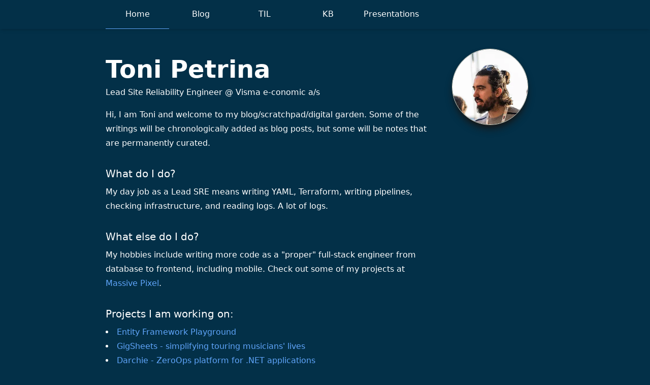

--- FILE ---
content_type: text/html; charset=utf-8
request_url: https://tpetrina.com/
body_size: 4258
content:
<!DOCTYPE html><html><head><meta charSet="utf-8" data-next-head=""/><meta name="viewport" content="width=device-width" data-next-head=""/><script defer="" async="" src="https://umami.massivepixel.app/script.js" data-website-id="55b84d98-c01a-4e35-8d3e-08c0093fc0ba" data-nscript="beforeInteractive"></script><title data-next-head="">Toni Petrina&#x27;s digital garden</title><meta name="description" content="A small corner of the internet reserved for never ending discovery of new stuff" data-next-head=""/><link rel="canonical" href="https://tpetrina.com/" data-next-head=""/><meta property="og:url" content="https://tpetrina.com/" data-next-head=""/><meta property="og:type" content="website" data-next-head=""/><meta property="og:title" content="Toni Petrina&#x27;s digital garden" data-next-head=""/><meta property="og:description" content="A small corner of the internet reserved for never ending discovery of new stuff" data-next-head=""/><meta property="og:image" content="https://tpetrina.com/static/images/banner.png" data-next-head=""/><meta name="twitter:card" content="summary_large_image" data-next-head=""/><meta name="twitter:domain" content="tpetrina.com" data-next-head=""/><meta name="twitter:site" content="@tonipetrina1" data-next-head=""/><meta name="twitter:url" content="https://tpetrina.com/" data-next-head=""/><meta name="twitter:title" content="Toni Petrina&#x27;s digital garden" data-next-head=""/><meta name="twitter:description" content="A small corner of the internet reserved for never ending discovery of new stuff" data-next-head=""/><meta name="twitter:image" content="https://tpetrina.com/static/images/banner.png" data-next-head=""/><meta name="author" content="Toni Petrina" data-next-head=""/><link rel="icon" href="/favicon.ico"/><link rel="alternate" type="application/rss+xml" href="/rss.xml"/><meta name="robots" content="follow, index"/><link rel="apple-touch-icon" sizes="180x180" href="/static/favicons/apple-touch-icon.png"/><link rel="icon" type="image/png" sizes="32x32" href="/static/favicons/favicon-32x32.png"/><link rel="icon" type="image/png" sizes="16x16" href="/static/favicons/favicon-16x16.png"/><link rel="manifest" href="/static/favicons/site.webmanifest"/><link rel="mask-icon" href="/static/favicons/safari-pinned-tab.svg" color="#5bbad5"/><link rel="shortcut icon" href="/static/favicons/favicon.ico"/><meta name="msapplication-TileColor" content="#da532c"/><meta name="msapplication-config" content="/static/favicons/browserconfig.xml"/><meta name="theme-color" content="#ffffff"/><link rel="preload" href="/_next/static/css/798365d459db779d.css" as="style"/><link rel="stylesheet" href="/_next/static/css/798365d459db779d.css" data-n-g=""/><noscript data-n-css=""></noscript><script defer="" noModule="" src="/_next/static/chunks/polyfills-42372ed130431b0a.js"></script><script src="/_next/static/chunks/webpack-a7ef742ef01a10f5.js" defer=""></script><script src="/_next/static/chunks/framework-9626c57d37ac8dcd.js" defer=""></script><script src="/_next/static/chunks/main-9b2ab2094fb11702.js" defer=""></script><script src="/_next/static/chunks/pages/_app-1f46a84135c77197.js" defer=""></script><script src="/_next/static/chunks/pages/index-c808e43988e8e664.js" defer=""></script><script src="/_next/static/s-sAGq6Mr6XV0Zcd9YqEa/_buildManifest.js" defer=""></script><script src="/_next/static/s-sAGq6Mr6XV0Zcd9YqEa/_ssgManifest.js" defer=""></script></head><body><div id="__next"><script>((e,r,s,u,d,m,l,h)=>{let c=document.documentElement,v=["light","dark"];function p(i){(Array.isArray(e)?e:[e]).forEach(y=>{let k=y==="class",S=k&&m?d.map(f=>m[f]||f):d;k?(c.classList.remove(...S),c.classList.add(i)):c.setAttribute(y,i)}),R(i)}function R(i){h&&v.includes(i)&&(c.style.colorScheme=i)}function a(){return window.matchMedia("(prefers-color-scheme: dark)").matches?"dark":"light"}if(u)p(u);else try{let i=localStorage.getItem(r)||s,y=l&&i==="system"?a():i;p(y)}catch(i){}})("class","theme","system",null,["light","dark"],null,true,true)</script><section class="layout mx-auto max-w-4xl px-2 md:px-0 "><nav class="px-4 flex flex-row shadow-md fixed left-0 right-0 bg-surface-flat"><section class="max-w-4xl px-4 mx-auto flex flex-row items-center justify-between w-full"><ul class="grid grid-cols-6 h-full my-4"><li class="h-full hover:border-b-blue-400/20 border-b flex flex-row items-center [&amp;&gt;*]:flex-1 [&amp;&gt;*]:text-center px-2 text-white border-b-blue-400"><a href="/">Home</a></li><li class="h-full hover:border-b-blue-400/20 border-b border-b-transparent flex flex-row items-center [&amp;&gt;*]:flex-1 [&amp;&gt;*]:text-center px-2 text-white"><a href="/blog">Blog</a></li><li class="h-full hover:border-b-blue-400/20 border-b border-b-transparent flex flex-row items-center [&amp;&gt;*]:flex-1 [&amp;&gt;*]:text-center px-2 text-white"><a title="Today I&#x27;ve learned" href="/til">TIL</a></li><li class="h-full hover:border-b-blue-400/20 border-b border-b-transparent flex flex-row items-center [&amp;&gt;*]:flex-1 [&amp;&gt;*]:text-center px-2 text-white"><a title="Knowledge base" href="/kb">KB</a></li><li class="h-full hover:border-b-blue-400/20 border-b border-b-transparent flex flex-row items-center [&amp;&gt;*]:flex-1 [&amp;&gt;*]:text-center px-2 text-white"><a href="/presentations">Presentations</a></li></ul></section></nav><section class="pt-24"><main class="px-4 flex flex-col justify-center items-start border-gray-200 dark:border-gray-700 pb-16 text-white/90"><section class="flex flex-col-reverse sm:flex-row w-full"><section class="flex flex-col mr-8 prose dark:prose-invert"><h1 class="font-bold text-3xl md:text-5xl mt-4 mr-4 mb-2">Toni Petrina</h1><h2 class="mb-4 font-light">Lead Site Reliability Engineer @ Visma e-conomic a/s</h2><p class="">Hi, I am Toni and welcome to my blog/scratchpad/digital garden. Some of the writings will be chronologically added as blog posts, but some will be notes that are permanently curated.</p><h3 class="mt-8 mb-2 text-xl font-light">What do I do?</h3><p>My day job as a Lead SRE means writing YAML, Terraform, writing pipelines, checking infrastructure, and reading logs. A lot of logs.</p><h3 class="mt-8 mb-2 text-xl font-light">What else do I do?</h3><p>My hobbies include writing more code as a &quot;proper&quot; full-stack engineer from database to frontend, including mobile. Check out some of my projects at<!-- --> <a class="text-blue-400 hover:underline" href="https://massivepixel.co" target="_blank" rel="noreferrer">Massive Pixel</a>.</p><h3 class="mt-8 mb-2 text-xl font-light">Projects I am working on:</h3><section><ul class="list-disc list-inside"><li><a class="text-blue-400 hover:underline" href="https://efplayground.io" target="_blank" rel="noreferrer">Entity Framework Playground</a></li><li><a class="text-blue-400 hover:underline" href="https://gigsheets.app" target="_blank" rel="noreferrer">GigSheets - simplifying touring musicians&#x27; lives</a></li><li><a class="text-blue-400 hover:underline" href="https://darchie.io">Darchie - ZeroOps platform for .NET applications</a></li></ul></section><p class="mt-8">This blog is open source and can be found at<!-- --> <a class="text-blue-400 hover:underline" href="https://github.com/tpetrina/blog" target="_blank" rel="noreferrer">tpetrina/blog</a></p><h3 class="mt-8 mb-2 text-xl font-light">Do I do anything else outside of computers?</h3><p>I play some sports on a weekly basis and am an amateur actor.</p></section><section class="min-w-[150px] w-[150px] h-[150px]"><img alt="Profile picture" loading="lazy" width="150" height="150" decoding="async" data-nimg="1" class="rounded-full border-[1px] border-[#eae1cb] shadow-lg shadow-[#171717]" style="color:transparent" srcSet="/_next/image?url=%2Fme.png&amp;w=256&amp;q=75 1x, /_next/image?url=%2Fme.png&amp;w=384&amp;q=75 2x" src="/_next/image?url=%2Fme.png&amp;w=384&amp;q=75"/></section></section></main><footer class="w-full"><div class="py-12 md:flex md:items-center md:justify-between"><div class="flex justify-center space-x-6 md:order-2"><a href="https://facebook.com/toni.petrina" class="text-gray-400 hover:text-gray-500"><span class="sr-only">Facebook</span><svg fill="currentColor" viewBox="0 0 24 24" class="h-6 w-6" aria-hidden="true"><path fill-rule="evenodd" d="M22 12c0-5.523-4.477-10-10-10S2 6.477 2 12c0 4.991 3.657 9.128 8.438 9.878v-6.987h-2.54V12h2.54V9.797c0-2.506 1.492-3.89 3.777-3.89 1.094 0 2.238.195 2.238.195v2.46h-1.26c-1.243 0-1.63.771-1.63 1.562V12h2.773l-.443 2.89h-2.33v6.988C18.343 21.128 22 16.991 22 12z" clip-rule="evenodd"></path></svg></a><a href="https://twitter.com/tonipetrina1" class="text-gray-400 hover:text-gray-500"><span class="sr-only">Twitter</span><svg fill="currentColor" viewBox="0 0 24 24" class="h-6 w-6" aria-hidden="true"><path d="M8.29 20.251c7.547 0 11.675-6.253 11.675-11.675 0-.178 0-.355-.012-.53A8.348 8.348 0 0022 5.92a8.19 8.19 0 01-2.357.646 4.118 4.118 0 001.804-2.27 8.224 8.224 0 01-2.605.996 4.107 4.107 0 00-6.993 3.743 11.65 11.65 0 01-8.457-4.287 4.106 4.106 0 001.27 5.477A4.072 4.072 0 012.8 9.713v.052a4.105 4.105 0 003.292 4.022 4.095 4.095 0 01-1.853.07 4.108 4.108 0 003.834 2.85A8.233 8.233 0 012 18.407a11.616 11.616 0 006.29 1.84"></path></svg></a><a href="https://github.com/tpetrina" class="text-gray-400 hover:text-gray-500"><span class="sr-only">GitHub</span><svg fill="currentColor" viewBox="0 0 24 24" class="h-6 w-6" aria-hidden="true"><path fill-rule="evenodd" d="M12 2C6.477 2 2 6.484 2 12.017c0 4.425 2.865 8.18 6.839 9.504.5.092.682-.217.682-.483 0-.237-.008-.868-.013-1.703-2.782.605-3.369-1.343-3.369-1.343-.454-1.158-1.11-1.466-1.11-1.466-.908-.62.069-.608.069-.608 1.003.07 1.531 1.032 1.531 1.032.892 1.53 2.341 1.088 2.91.832.092-.647.35-1.088.636-1.338-2.22-.253-4.555-1.113-4.555-4.951 0-1.093.39-1.988 1.029-2.688-.103-.253-.446-1.272.098-2.65 0 0 .84-.27 2.75 1.026A9.564 9.564 0 0112 6.844c.85.004 1.705.115 2.504.337 1.909-1.296 2.747-1.027 2.747-1.027.546 1.379.202 2.398.1 2.651.64.7 1.028 1.595 1.028 2.688 0 3.848-2.339 4.695-4.566 4.943.359.309.678.92.678 1.855 0 1.338-.012 2.419-.012 2.747 0 .268.18.58.688.482A10.019 10.019 0 0022 12.017C22 6.484 17.522 2 12 2z" clip-rule="evenodd"></path></svg></a><a href="https://hachyderm.io/@tpetrina" class="text-gray-400 hover:text-gray-500" rel="me"><span class="sr-only">Mastodon</span><svg xmlns="http://www.w3.org/2000/svg" width="24" height="24" viewBox="0 0 24 24" class="h-6 w-6" aria-hidden="true"><path fill="currentColor" d="M20.94 14c-.28 1.41-2.44 2.96-4.97 3.26c-1.31.15-2.6.3-3.97.24c-2.25-.11-4-.54-4-.54v.62c.32 2.22 2.22 2.35 4.03 2.42c1.82.05 3.44-.46 3.44-.46l.08 1.65s-1.28.68-3.55.81c-1.25.07-2.81-.03-4.62-.5c-3.92-1.05-4.6-5.24-4.7-9.5l-.01-3.43c0-4.34 2.83-5.61 2.83-5.61C6.95 2.3 9.41 2 11.97 2h.06c2.56 0 5.02.3 6.47.96c0 0 2.83 1.27 2.83 5.61c0 0 .04 3.21-.39 5.43M18 8.91c0-1.08-.3-1.91-.85-2.56c-.56-.63-1.3-.96-2.23-.96c-1.06 0-1.87.41-2.42 1.23l-.5.88l-.5-.88c-.56-.82-1.36-1.23-2.43-1.23c-.92 0-1.66.33-2.23.96C6.29 7 6 7.83 6 8.91v5.26h2.1V9.06c0-1.06.45-1.62 1.36-1.62c1 0 1.5.65 1.5 1.93v2.79h2.07V9.37c0-1.28.5-1.93 1.51-1.93c.9 0 1.35.56 1.35 1.62v5.11H18V8.91Z"></path></svg></a></div><div class="mt-8 md:mt-0 md:order-1"><p class="text-center text-base text-gray-200">© Toni Petrina</p></div></div></footer></section></section></div><script id="__NEXT_DATA__" type="application/json">{"props":{"pageProps":{}},"page":"/","query":{},"buildId":"s-sAGq6Mr6XV0Zcd9YqEa","nextExport":true,"autoExport":true,"isFallback":false,"scriptLoader":[]}</script></body></html>

--- FILE ---
content_type: application/javascript; charset=utf-8
request_url: https://tpetrina.com/_next/static/chunks/pages/til-ef4e53850a2edffb.js
body_size: 2234
content:
(self.webpackChunk_N_E=self.webpackChunk_N_E||[]).push([[9915],{2133:(e,t,l)=>{(window.__NEXT_P=window.__NEXT_P||[]).push(["/til",function(){return l(5294)}])},4619:(e,t,l)=>{"use strict";l.d(t,{A:()=>a});var s=l(4848);let r=[{name:"Facebook",href:"https://facebook.com/toni.petrina",icon:e=>(0,s.jsx)("svg",{fill:"currentColor",viewBox:"0 0 24 24",...e,children:(0,s.jsx)("path",{fillRule:"evenodd",d:"M22 12c0-5.523-4.477-10-10-10S2 6.477 2 12c0 4.991 3.657 9.128 8.438 9.878v-6.987h-2.54V12h2.54V9.797c0-2.506 1.492-3.89 3.777-3.89 1.094 0 2.238.195 2.238.195v2.46h-1.26c-1.243 0-1.63.771-1.63 1.562V12h2.773l-.443 2.89h-2.33v6.988C18.343 21.128 22 16.991 22 12z",clipRule:"evenodd"})})},{name:"Twitter",href:"https://twitter.com/tonipetrina1",icon:e=>(0,s.jsx)("svg",{fill:"currentColor",viewBox:"0 0 24 24",...e,children:(0,s.jsx)("path",{d:"M8.29 20.251c7.547 0 11.675-6.253 11.675-11.675 0-.178 0-.355-.012-.53A8.348 8.348 0 0022 5.92a8.19 8.19 0 01-2.357.646 4.118 4.118 0 001.804-2.27 8.224 8.224 0 01-2.605.996 4.107 4.107 0 00-6.993 3.743 11.65 11.65 0 01-8.457-4.287 4.106 4.106 0 001.27 5.477A4.072 4.072 0 012.8 9.713v.052a4.105 4.105 0 003.292 4.022 4.095 4.095 0 01-1.853.07 4.108 4.108 0 003.834 2.85A8.233 8.233 0 012 18.407a11.616 11.616 0 006.29 1.84"})})},{name:"GitHub",href:"https://github.com/tpetrina",icon:e=>(0,s.jsx)("svg",{fill:"currentColor",viewBox:"0 0 24 24",...e,children:(0,s.jsx)("path",{fillRule:"evenodd",d:"M12 2C6.477 2 2 6.484 2 12.017c0 4.425 2.865 8.18 6.839 9.504.5.092.682-.217.682-.483 0-.237-.008-.868-.013-1.703-2.782.605-3.369-1.343-3.369-1.343-.454-1.158-1.11-1.466-1.11-1.466-.908-.62.069-.608.069-.608 1.003.07 1.531 1.032 1.531 1.032.892 1.53 2.341 1.088 2.91.832.092-.647.35-1.088.636-1.338-2.22-.253-4.555-1.113-4.555-4.951 0-1.093.39-1.988 1.029-2.688-.103-.253-.446-1.272.098-2.65 0 0 .84-.27 2.75 1.026A9.564 9.564 0 0112 6.844c.85.004 1.705.115 2.504.337 1.909-1.296 2.747-1.027 2.747-1.027.546 1.379.202 2.398.1 2.651.64.7 1.028 1.595 1.028 2.688 0 3.848-2.339 4.695-4.566 4.943.359.309.678.92.678 1.855 0 1.338-.012 2.419-.012 2.747 0 .268.18.58.688.482A10.019 10.019 0 0022 12.017C22 6.484 17.522 2 12 2z",clipRule:"evenodd"})})},{name:"Mastodon",href:"https://hachyderm.io/@tpetrina",icon:e=>(0,s.jsx)("svg",{xmlns:"http://www.w3.org/2000/svg",width:"24",height:"24",viewBox:"0 0 24 24",...e,children:(0,s.jsx)("path",{fill:"currentColor",d:"M20.94 14c-.28 1.41-2.44 2.96-4.97 3.26c-1.31.15-2.6.3-3.97.24c-2.25-.11-4-.54-4-.54v.62c.32 2.22 2.22 2.35 4.03 2.42c1.82.05 3.44-.46 3.44-.46l.08 1.65s-1.28.68-3.55.81c-1.25.07-2.81-.03-4.62-.5c-3.92-1.05-4.6-5.24-4.7-9.5l-.01-3.43c0-4.34 2.83-5.61 2.83-5.61C6.95 2.3 9.41 2 11.97 2h.06c2.56 0 5.02.3 6.47.96c0 0 2.83 1.27 2.83 5.61c0 0 .04 3.21-.39 5.43M18 8.91c0-1.08-.3-1.91-.85-2.56c-.56-.63-1.3-.96-2.23-.96c-1.06 0-1.87.41-2.42 1.23l-.5.88l-.5-.88c-.56-.82-1.36-1.23-2.43-1.23c-.92 0-1.66.33-2.23.96C6.29 7 6 7.83 6 8.91v5.26h2.1V9.06c0-1.06.45-1.62 1.36-1.62c1 0 1.5.65 1.5 1.93v2.79h2.07V9.37c0-1.28.5-1.93 1.51-1.93c.9 0 1.35.56 1.35 1.62v5.11H18V8.91Z"})}),rel:"me"}];function a(){return(0,s.jsx)("footer",{className:"w-full",children:(0,s.jsxs)("div",{className:"py-12 md:flex md:items-center md:justify-between",children:[(0,s.jsx)("div",{className:"flex justify-center space-x-6 md:order-2",children:r.map(e=>(0,s.jsxs)("a",{href:e.href,className:"text-gray-400 hover:text-gray-500",rel:e.rel?e.rel:void 0,children:[(0,s.jsx)("span",{className:"sr-only",children:e.name}),(0,s.jsx)(e.icon,{className:"h-6 w-6","aria-hidden":"true"})]},e.name))}),(0,s.jsx)("div",{className:"mt-8 md:mt-0 md:order-1",children:(0,s.jsx)("p",{className:"text-center text-base text-gray-200",children:"\xa9 Toni Petrina"})})]})})}},186:(e,t,l)=>{"use strict";l.d(t,{H1:()=>a,H2:()=>c});var s=l(4848);l(6540);let r={h1:"font-bold text-3xl md:text-5xl mt-4 mr-4 mb-2 text-gray-100 dark:text-white",h2:"font-bold text-2xl md:text-4xl mt-4 mr-4 mb-2 text-gray-100 dark:text-white"};function a(e){return(0,s.jsx)("h1",{className:"".concat(r.h1),children:e.children})}function c(e){return(0,s.jsx)("h2",{className:"".concat(r.h2),children:e.children})}},2438:(e,t,l)=>{"use strict";l.d(t,{A:()=>i});var s=l(4848),r=l(1106),a=l.n(r),c=l(4763);function i(e){return(0,s.jsx)("ul",{className:"flex flex-col gap-4",children:e.files.map((t,l)=>{var r,i;let n=null!==(r=t.relativeUrl)&&void 0!==r?r:t.relativePath;return(0,s.jsxs)("li",{children:[(0,s.jsxs)(a(),{href:n,className:(0,c.A)("w-full flex flex-col hover:border-blue-200 transition-all hover:shadow-lg hover:bg-blue-200/10 px-4 py-3 rounded-md","border-transparent border-l-[4px] -ml-4","text-gray-200"),children:[(0,s.jsxs)("section",{className:"flex flex-col sm:flex-row w-full justify-between",children:[(0,s.jsx)("h3",{className:"text-xl",children:null!==(i=t.data.title)&&void 0!==i?i:t.relativePath}),(0,s.jsx)("p",{className:"text-sm",children:t.modifiedOn||t.data.publishedAt})]}),(0,s.jsx)("p",{children:t.data.summary})]}),l!==e.files.length-1&&(0,s.jsx)("section",{className:"border-b border-blue-400/20 pb-4 mr-4"})]},n)})})}},5294:(e,t,l)=>{"use strict";l.r(t),l.d(t,{__N_SSG:()=>o,default:()=>d});var s=l(4848),r=l(4619),a=l(186),c=l(5433),i=l(2438),n=l(5570),o=!0;function d(e){return(0,s.jsxs)(c.A,{children:[(0,s.jsx)(n.A,{}),(0,s.jsxs)(c.A.Content,{children:[(0,s.jsxs)("main",{className:"px-4",children:[(0,s.jsx)(a.H1,{children:"Today I Learned"}),(0,s.jsx)("section",{className:"h-[20px]"}),(0,s.jsx)("p",{className:"py-4 text-gray-200 px-2 italic",children:"A collection of daily a-ha moments. Sometimes to just copy/paste, sometimes to remember what do avoid, other times a handy reminder how difficult learning all these technologies can be."}),(0,s.jsx)("section",{className:"h-[20px]"}),(0,s.jsx)(i.A,{files:e.allPosts.map(e=>({relativePath:"/til/".concat(e.slug),relativeUrl:"/til/".concat(e.slug),modifiedOn:e.publishedAt,fullPath:"",data:e}))})]}),(0,s.jsx)(r.A,{})]})]})}}},e=>{var t=t=>e(e.s=t);e.O(0,[636,6593,8792],()=>t(2133)),_N_E=e.O()}]);
//# sourceMappingURL=til-ef4e53850a2edffb.js.map

--- FILE ---
content_type: application/javascript; charset=utf-8
request_url: https://tpetrina.com/_next/static/chunks/pages/presentations-357d67755e03a829.js
body_size: 2662
content:
(self.webpackChunk_N_E=self.webpackChunk_N_E||[]).push([[5723],{2828:(e,t,r)=>{(window.__NEXT_P=window.__NEXT_P||[]).push(["/presentations",function(){return r(9609)}])},4619:(e,t,r)=>{"use strict";r.d(t,{A:()=>c});var l=r(4848);let s=[{name:"Facebook",href:"https://facebook.com/toni.petrina",icon:e=>(0,l.jsx)("svg",{fill:"currentColor",viewBox:"0 0 24 24",...e,children:(0,l.jsx)("path",{fillRule:"evenodd",d:"M22 12c0-5.523-4.477-10-10-10S2 6.477 2 12c0 4.991 3.657 9.128 8.438 9.878v-6.987h-2.54V12h2.54V9.797c0-2.506 1.492-3.89 3.777-3.89 1.094 0 2.238.195 2.238.195v2.46h-1.26c-1.243 0-1.63.771-1.63 1.562V12h2.773l-.443 2.89h-2.33v6.988C18.343 21.128 22 16.991 22 12z",clipRule:"evenodd"})})},{name:"Twitter",href:"https://twitter.com/tonipetrina1",icon:e=>(0,l.jsx)("svg",{fill:"currentColor",viewBox:"0 0 24 24",...e,children:(0,l.jsx)("path",{d:"M8.29 20.251c7.547 0 11.675-6.253 11.675-11.675 0-.178 0-.355-.012-.53A8.348 8.348 0 0022 5.92a8.19 8.19 0 01-2.357.646 4.118 4.118 0 001.804-2.27 8.224 8.224 0 01-2.605.996 4.107 4.107 0 00-6.993 3.743 11.65 11.65 0 01-8.457-4.287 4.106 4.106 0 001.27 5.477A4.072 4.072 0 012.8 9.713v.052a4.105 4.105 0 003.292 4.022 4.095 4.095 0 01-1.853.07 4.108 4.108 0 003.834 2.85A8.233 8.233 0 012 18.407a11.616 11.616 0 006.29 1.84"})})},{name:"GitHub",href:"https://github.com/tpetrina",icon:e=>(0,l.jsx)("svg",{fill:"currentColor",viewBox:"0 0 24 24",...e,children:(0,l.jsx)("path",{fillRule:"evenodd",d:"M12 2C6.477 2 2 6.484 2 12.017c0 4.425 2.865 8.18 6.839 9.504.5.092.682-.217.682-.483 0-.237-.008-.868-.013-1.703-2.782.605-3.369-1.343-3.369-1.343-.454-1.158-1.11-1.466-1.11-1.466-.908-.62.069-.608.069-.608 1.003.07 1.531 1.032 1.531 1.032.892 1.53 2.341 1.088 2.91.832.092-.647.35-1.088.636-1.338-2.22-.253-4.555-1.113-4.555-4.951 0-1.093.39-1.988 1.029-2.688-.103-.253-.446-1.272.098-2.65 0 0 .84-.27 2.75 1.026A9.564 9.564 0 0112 6.844c.85.004 1.705.115 2.504.337 1.909-1.296 2.747-1.027 2.747-1.027.546 1.379.202 2.398.1 2.651.64.7 1.028 1.595 1.028 2.688 0 3.848-2.339 4.695-4.566 4.943.359.309.678.92.678 1.855 0 1.338-.012 2.419-.012 2.747 0 .268.18.58.688.482A10.019 10.019 0 0022 12.017C22 6.484 17.522 2 12 2z",clipRule:"evenodd"})})},{name:"Mastodon",href:"https://hachyderm.io/@tpetrina",icon:e=>(0,l.jsx)("svg",{xmlns:"http://www.w3.org/2000/svg",width:"24",height:"24",viewBox:"0 0 24 24",...e,children:(0,l.jsx)("path",{fill:"currentColor",d:"M20.94 14c-.28 1.41-2.44 2.96-4.97 3.26c-1.31.15-2.6.3-3.97.24c-2.25-.11-4-.54-4-.54v.62c.32 2.22 2.22 2.35 4.03 2.42c1.82.05 3.44-.46 3.44-.46l.08 1.65s-1.28.68-3.55.81c-1.25.07-2.81-.03-4.62-.5c-3.92-1.05-4.6-5.24-4.7-9.5l-.01-3.43c0-4.34 2.83-5.61 2.83-5.61C6.95 2.3 9.41 2 11.97 2h.06c2.56 0 5.02.3 6.47.96c0 0 2.83 1.27 2.83 5.61c0 0 .04 3.21-.39 5.43M18 8.91c0-1.08-.3-1.91-.85-2.56c-.56-.63-1.3-.96-2.23-.96c-1.06 0-1.87.41-2.42 1.23l-.5.88l-.5-.88c-.56-.82-1.36-1.23-2.43-1.23c-.92 0-1.66.33-2.23.96C6.29 7 6 7.83 6 8.91v5.26h2.1V9.06c0-1.06.45-1.62 1.36-1.62c1 0 1.5.65 1.5 1.93v2.79h2.07V9.37c0-1.28.5-1.93 1.51-1.93c.9 0 1.35.56 1.35 1.62v5.11H18V8.91Z"})}),rel:"me"}];function c(){return(0,l.jsx)("footer",{className:"w-full",children:(0,l.jsxs)("div",{className:"py-12 md:flex md:items-center md:justify-between",children:[(0,l.jsx)("div",{className:"flex justify-center space-x-6 md:order-2",children:s.map(e=>(0,l.jsxs)("a",{href:e.href,className:"text-gray-400 hover:text-gray-500",rel:e.rel?e.rel:void 0,children:[(0,l.jsx)("span",{className:"sr-only",children:e.name}),(0,l.jsx)(e.icon,{className:"h-6 w-6","aria-hidden":"true"})]},e.name))}),(0,l.jsx)("div",{className:"mt-8 md:mt-0 md:order-1",children:(0,l.jsx)("p",{className:"text-center text-base text-gray-200",children:"\xa9 Toni Petrina"})})]})})}},186:(e,t,r)=>{"use strict";r.d(t,{H1:()=>c,H2:()=>i});var l=r(4848);r(6540);let s={h1:"font-bold text-3xl md:text-5xl mt-4 mr-4 mb-2 text-gray-100 dark:text-white",h2:"font-bold text-2xl md:text-4xl mt-4 mr-4 mb-2 text-gray-100 dark:text-white"};function c(e){return(0,l.jsx)("h1",{className:"".concat(s.h1),children:e.children})}function i(e){return(0,l.jsx)("h2",{className:"".concat(s.h2),children:e.children})}},9609:(e,t,r)=>{"use strict";r.r(t),r.d(t,{default:()=>x});var l=r(4848),s=r(4619),c=r(186),i=r(5433),n=r(5570);let a=[{title:"Async in C#",url:"https://presentation-async.netlify.app"},{title:"Refactoring to CQRS",url:"https://presentation-refactoringtocqrs.netlify.app/"},{title:"EF Core and GraphQL",url:"https://presentation-efcoregraphql.netlify.app/"},{title:"Why is building forms in React so hard",url:"https://reactmeetup-forms-react-2019.netlify.app/"}];function o(){return(0,l.jsx)("ul",{className:"list-disc ml-4",children:a.map(e=>(0,l.jsx)("li",{children:(0,l.jsx)("a",{href:e.url,children:e.title})},e.url))})}function h(e){return(0,l.jsx)("iframe",{className:"shadow-lg",width:"255",height:"150",src:e.src,allow:"autoplay; encrypted-media",allowFullScreen:!0})}let d=[{title:"Asynchronous UX",url:"https://www.youtube.com/watch?v=1ASvTw0Hl7M",description:"React Advanced 2021"},{title:"Refactoring to CQRS",url:"https://vimeo.com/372379878",description:"\xd8redev, Malm\xf8 2019"},{title:"Why is building forms in React difficult",url:"https://www.youtube.com/watch?v=VRdEQzAmefY",description:"React Copenhagen Meetup, 2019"},{title:"The Async Nightmare",url:"https://www.youtube.com/watch?v=YJ1jwbBvEfE",description:"WebCamp 2018, Zagreb, Croatia"},{title:"Immutable code in .NET",url:"https://www.youtube.com/watch?v=gDgppIEqdTM",description:"Update Conference Prague 2018"},{title:"Immutable code for highly mutable apps",url:"https://www.youtube.com/watch?v=efxWL6pKmK0",description:"ChangeCon 2018, Zagreb, Croatia"},{title:"Awesome things you can do with Roslyn",url:"https://www.youtube.com/watch?v=vTEIgJFUhqY",description:"DevWeek 2015, London, UK"}];function m(){return(0,l.jsxs)("ul",{className:"",children:[d.map(e=>-1===e.url.indexOf("youtube")?null:(0,l.jsx)("li",{className:"mr-4 mb-4 w-full",children:(0,l.jsxs)("section",{className:"flex flex-col-reverse sm:flex-row w-full sm:space-x-4",children:[(0,l.jsx)(h,{src:e.url.replace("watch?v=","embed/")}),(0,l.jsxs)("section",{className:"flex flex-col",children:[(0,l.jsx)("h4",{className:"text-lg leading-tight",children:(0,l.jsx)("a",{href:e.url,children:e.title})}),(0,l.jsx)("p",{className:"",children:e.description})]})]})},e.url)),(0,l.jsx)("li",{className:"mr-4 mb-4 w-full",children:(0,l.jsx)(u,{})})]})}function u(){return(0,l.jsxs)("section",{className:"flex flex-col-reverse sm:flex-row w-full sm:space-x-4",children:[(0,l.jsx)("iframe",{src:"https://player.vimeo.com/video/372379878?h=7c9b415891&color=ffffff",width:"266",height:"150",frameBorder:0,allow:"autoplay; fullscreen; picture-in-picture",allowFullScreen:!0}),(0,l.jsxs)("p",{children:[(0,l.jsx)("a",{href:"https://vimeo.com/372379878",children:"Toni Petrina - Refactoring to CQRS | \xd8redev 2019"})," ","from ",(0,l.jsx)("a",{href:"https://vimeo.com/oredev",children:"\xd8redev Conference"})," on"," ",(0,l.jsx)("a",{href:"https://vimeo.com",children:"Vimeo"}),"."]})]})}let x=()=>(0,l.jsxs)(i.A,{children:[(0,l.jsx)(n.A,{}),(0,l.jsx)(i.A.Content,{asChild:!0,children:(0,l.jsxs)("main",{className:"px-4 text-gray-100",children:[(0,l.jsx)(c.H1,{children:"Presentations"}),(0,l.jsx)(c.H2,{children:"Youtube"}),(0,l.jsx)(m,{}),(0,l.jsx)("div",{className:"h-[20px]"}),(0,l.jsx)(c.H2,{children:"Presentations"}),(0,l.jsx)(o,{}),(0,l.jsx)("div",{className:"h-[60px]"}),(0,l.jsx)(s.A,{})]})})]})}},e=>{var t=t=>e(e.s=t);e.O(0,[636,6593,8792],()=>t(2828)),_N_E=e.O()}]);
//# sourceMappingURL=presentations-357d67755e03a829.js.map

--- FILE ---
content_type: application/javascript; charset=utf-8
request_url: https://tpetrina.com/_next/static/s-sAGq6Mr6XV0Zcd9YqEa/_buildManifest.js
body_size: 3253
content:
self.__BUILD_MANIFEST=function(e,s,t,o,a){return{__rewrites:{afterFiles:[],beforeFiles:[],fallback:[]},__routerFilterStatic:{numItems:0,errorRate:1e-4,numBits:0,numHashes:a,bitArray:[]},__routerFilterDynamic:{numItems:0,errorRate:1e-4,numBits:t,numHashes:a,bitArray:[]},"/":["static/chunks/pages/index-c808e43988e8e664.js"],"/404":["static/chunks/pages/404-ae578d9cc6fbcec2.js"],"/_error":["static/chunks/pages/_error-af232b2f46b51d8f.js"],"/banner":["static/chunks/pages/banner-79e3c5d81de0a08d.js"],"/blog":["static/chunks/pages/blog-e500d4da5fb44c78.js"],"/blog/2022-01-31-digital-garden":[e,s,"static/chunks/pages/blog/2022-01-31-digital-garden-f6ef164e12e5d05b.js"],"/blog/2022-02-07-designing-with-html-css":[e,s,"static/chunks/pages/blog/2022-02-07-designing-with-html-css-bf48476f51f5098e.js"],"/blog/2022-02-15-why-even-bookmark":[e,s,"static/chunks/pages/blog/2022-02-15-why-even-bookmark-ec61ed28f831295c.js"],"/blog/2022-06-12-processes-are-hurdles":[e,s,"static/chunks/pages/blog/2022-06-12-processes-are-hurdles-dc7cf8990b2ad719.js"],"/blog/2022-07-27-mediat-r-pros-and-cons":[e,s,"static/chunks/pages/blog/2022-07-27-mediat-r-pros-and-cons-9a34ce5758b20d96.js"],"/blog/2022-11-07-records-simplify-dependency-injection-for-mediat-r-handlers":[e,s,"static/chunks/pages/blog/2022-11-07-records-simplify-dependency-injection-for-mediat-r-handlers-20900579d735f9fb.js"],"/blog/2023-01-16-generic-topics-are-not-productive":[e,s,"static/chunks/pages/blog/2023-01-16-generic-topics-are-not-productive-14ddc14766e86793.js"],"/blog/2023-02-20-generate-tickets-from-prs":[e,s,"static/chunks/pages/blog/2023-02-20-generate-tickets-from-prs-4b204868dab6102a.js"],"/blog/2023-02-21-avoid-refactoring-and-changes-in-one-pr":[e,s,"static/chunks/pages/blog/2023-02-21-avoid-refactoring-and-changes-in-one-pr-4071a0e96ab591fc.js"],"/blog/2023-02-24-don-t-confuse-loudness-for-expertise":[e,s,"static/chunks/pages/blog/2023-02-24-don-t-confuse-loudness-for-expertise-fa98a7a3ac84a7d8.js"],"/blog/2023-03-13-software-engineering-is-creative":[e,s,"static/chunks/pages/blog/2023-03-13-software-engineering-is-creative-d1bd563b494471c4.js"],"/blog/2023-06-21-silly-issue-with-multiple-domains-and-external-dns":[e,s,"static/chunks/pages/blog/2023-06-21-silly-issue-with-multiple-domains-and-external-dns-0d52508a6ebe2511.js"],"/blog/2023-09-21-generic-telemetry-opt-out":[e,s,"static/chunks/pages/blog/2023-09-21-generic-telemetry-opt-out-a7f9022a2791730d.js"],"/blog/2023-09-25-reset-to-previous-migration-in-ef-core":[e,s,"static/chunks/pages/blog/2023-09-25-reset-to-previous-migration-in-ef-core-70aabd0c5d1744f8.js"],"/blog/2024-01-13-async-throttle-and-higher-order-functions-in-typescript":[e,s,"static/chunks/pages/blog/2024-01-13-async-throttle-and-higher-order-functions-in-typescript-8866a9db495d575d.js"],"/blog/2024-11-03-markdoc-obsidian":[e,s,"static/chunks/pages/blog/2024-11-03-markdoc-obsidian-e293b0fc5aad384e.js"],"/blog/old/2016-09-18-expression-body-methods-are-evil":[e,s,"static/chunks/pages/blog/old/2016-09-18-expression-body-methods-are-evil-702f07410f53ce8d.js"],"/blog/old/2016-09-30-powershell-database-connection-string-and":[e,s,"static/chunks/pages/blog/old/2016-09-30-powershell-database-connection-string-and-30a4e2df6650e72d.js"],"/blog/old/20160311_XamarinFormsApp":[e,s,"static/chunks/pages/blog/old/20160311_XamarinFormsApp-ca4b1fbb9fc09c6d.js"],"/blog/old/20160523_MVVMAndRedux":[e,s,"static/chunks/pages/blog/old/20160523_MVVMAndRedux-f21620a25ceb4e6a.js"],"/blog/old/20160524_MVVMAndReduxPart2":[e,s,"static/chunks/pages/blog/old/20160524_MVVMAndReduxPart2-046d6f0482cff18a.js"],"/blog/old/20160614_XamarinStudio6iOS_TLS_Error":[e,s,"static/chunks/pages/blog/old/20160614_XamarinStudio6iOS_TLS_Error-2f9bd0c64a6ea8a9.js"],"/blog/old/20160701_XamarinReactClay":[e,s,"static/chunks/pages/blog/old/20160701_XamarinReactClay-9d3602dcb55d2e09.js"],"/blog/old/20160707_ReactForXamarinForms":[e,s,"static/chunks/pages/blog/old/20160707_ReactForXamarinForms-81db912a18a41e98.js"],"/blog/old/2017-01-11-nuget-packing-libraries-and-shipping-them-locally":[e,s,"static/chunks/pages/blog/old/2017-01-11-nuget-packing-libraries-and-shipping-them-locally-079fd8e769a68f9a.js"],"/blog/old/2017-01-18-implicit-operators-in-c-are-fun":[e,s,"static/chunks/pages/blog/old/2017-01-18-implicit-operators-in-c-are-fun-743506f0c8141d02.js"],"/blog/old/2017-09-08-c-7-and-tuples":[e,s,"static/chunks/pages/blog/old/2017-09-08-c-7-and-tuples-c6236408ec5eceb7.js"],"/blog/old/2017-09-17-deconstructing-arrays-in-c-7":[e,s,"static/chunks/pages/blog/old/2017-09-17-deconstructing-arrays-in-c-7-1391dfe510fd11ff.js"],"/blog/old/2017-09-17-react-and-list-renderer":[e,s,"static/chunks/pages/blog/old/2017-09-17-react-and-list-renderer-c2437c0742e733da.js"],"/blog/old/2017-09-23-porting-linq-methods-to-typescript":[e,s,"static/chunks/pages/blog/old/2017-09-23-porting-linq-methods-to-typescript-852e09b913015578.js"],"/blog/old/2017-12-07-using-render-prop-to-render-lists-in-react":[e,s,"static/chunks/pages/blog/old/2017-12-07-using-render-prop-to-render-lists-in-react-90cfb18b9f1f66c4.js"],"/blog/old/2018-02-08-typescript-import-api-not":[e,s,"static/chunks/pages/blog/old/2018-02-08-typescript-import-api-not-b6b137dfaf1d6eff.js"],"/blog/old/2018-forms-in-react/2018-06-25-part1":[e,s,"static/chunks/pages/blog/old/2018-forms-in-react/2018-06-25-part1-03741af1f42f7657.js"],"/blog/old/2018-forms-in-react/demos":["static/chunks/pages/blog/old/2018-forms-in-react/demos-dddef729d7ebab9a.js"],"/blog/old/2019-02-12-razor-page-watcher":[e,s,"static/chunks/pages/blog/old/2019-02-12-razor-page-watcher-02e07bb2a798e6fa.js"],"/blog/old/2019-06-06-dont-use-last-or-lastordefault-with-efcore":[e,s,"static/chunks/pages/blog/old/2019-06-06-dont-use-last-or-lastordefault-with-efcore-c39bff3d4fdbe23b.js"],"/blog/old/2019-06-06-fun-with-typescript-higher-order-functions":[e,s,"static/chunks/pages/blog/old/2019-06-06-fun-with-typescript-higher-order-functions-d8fa7d4c40df2b31.js"],"/blog/old/2019-09-30-asp-core-3-macos":[e,s,"static/chunks/pages/blog/old/2019-09-30-asp-core-3-macos-7c46159f5c131a18.js"],"/blog/old/2019-10-01-using-result":[e,s,"static/chunks/pages/blog/old/2019-10-01-using-result-3ce6d8befdf95c92.js"],"/blog/old/2020-05-01-typescript-genericmap":[e,s,"static/chunks/pages/blog/old/2020-05-01-typescript-genericmap-9b04f84fcf6e89b1.js"],"/blog/old/2020-05-23-dom-is-slow":[e,s,"static/chunks/pages/blog/old/2020-05-23-dom-is-slow-8ce8f9c37c6397c7.js"],"/blog/old/2020-05-26-ecs-ts":[e,s,"static/chunks/pages/blog/old/2020-05-26-ecs-ts-c17fc60af69ac2e8.js"],"/blog/old/2020-12-02-minimal-asp-net-core":[e,s,"static/chunks/pages/blog/old/2020-12-02-minimal-asp-net-core-affe9a51d767cce4.js"],"/blog/old/2020-12-05-gamelog-images":[e,s,"static/chunks/pages/blog/old/2020-12-05-gamelog-images-65f0448fe5c1ef53.js"],"/kb":["static/chunks/pages/kb-560f1ed0ebbebd7a.js"],"/kb/markdoc/rendering-images":[e,s,"static/chunks/pages/kb/markdoc/rendering-images-e8e73cb60b60568f.js"],"/kb/markdoc/rendering-links":[e,s,"static/chunks/pages/kb/markdoc/rendering-links-3fba7c493465d146.js"],"/kb/typescript/zod-coerce-string-from-null":[e,s,"static/chunks/pages/kb/typescript/zod-coerce-string-from-null-9ed66a69b2c6c4bb.js"],"/notes/2025-01-23-cncph":[e,s,"static/chunks/pages/notes/2025-01-23-cncph-ef38cd38746131b3.js"],"/notes/kcd-cph-2024-day-1":[e,s,"static/chunks/pages/notes/kcd-cph-2024-day-1-62411558d562073c.js"],"/notes/kcd-cph-2024-day-2":[e,s,"static/chunks/pages/notes/kcd-cph-2024-day-2-4cffc293e9612d7a.js"],"/notes/micro/debugging-under-fire":[e,s,"static/chunks/pages/notes/micro/debugging-under-fire-a4c3b1eeb1b71b55.js"],"/notes/micro/evolving-reddits-infrastructure":[e,s,"static/chunks/pages/notes/micro/evolving-reddits-infrastructure-75e0c14f65d88779.js"],"/notes/micro/how-to-build-sales-process":[e,s,"static/chunks/pages/notes/micro/how-to-build-sales-process-ee560f4d1ac073a5.js"],"/overseer":["static/chunks/pages/overseer-e5a74faff21deb6c.js"],"/presentations":["static/chunks/pages/presentations-357d67755e03a829.js"],"/preview":["static/chunks/pages/preview-e04558365e44715a.js"],"/preview/[...slug]":["static/chunks/pages/preview/[...slug]-844dba2d3f7043fb.js"],"/sitemap.xml":["static/chunks/pages/sitemap.xml-fe7e4186943d0522.js"],"/til":["static/chunks/pages/til-ef4e53850a2edffb.js"],"/til/2022-01-31-tailwind-and-components-folder":[e,s,"static/chunks/pages/til/2022-01-31-tailwind-and-components-folder-71f917db5ab96f1d.js"],"/til/2022-02-05-async-functions-and-node-scripts":[e,s,"static/chunks/pages/til/2022-02-05-async-functions-and-node-scripts-7057df9e3f3ec83c.js"],"/til/2022-07-13-makefile-and-env-vars":[e,s,"static/chunks/pages/til/2022-07-13-makefile-and-env-vars-3624814eeabe6920.js"],"/til/2022-08-08-notes-from-reading-swr-source-code":[e,s,"static/chunks/pages/til/2022-08-08-notes-from-reading-swr-source-code-c80edb25791ad31a.js"],"/til/2023-08-09-add-prefix-to-each-key-in-terraform":[e,s,"static/chunks/pages/til/2023-08-09-add-prefix-to-each-key-in-terraform-7c2f72d50f63e7cd.js"],"/til/2023-09-19-import-blocks-in-terraform":[e,s,"static/chunks/pages/til/2023-09-19-import-blocks-in-terraform-5e35f9207ccafcdf.js"],"/til/2023-09-19-warm-up-net-containers":[e,s,"static/chunks/pages/til/2023-09-19-warm-up-net-containers-797351dcc24a6013.js"],"/til/2023-10-10-import-git-hub-repo-permissions-error":[e,s,"static/chunks/pages/til/2023-10-10-import-git-hub-repo-permissions-error-aeec2518b3e7054f.js"],"/til/2023-11-12-pass-args-to-c-wasm-on-startup":[e,s,"static/chunks/pages/til/2023-11-12-pass-args-to-c-wasm-on-startup-420892f5fc330189.js"],"/til/2023-11-27-add-image-pull-secrets-for-digital-ocean-deployments":[e,s,"static/chunks/pages/til/2023-11-27-add-image-pull-secrets-for-digital-ocean-deployments-3f9b40af74de7f80.js"],"/til/2023-11-27-build-net-containers-on-m1-laptop-and-deploy-them-to-cloud":[e,s,"static/chunks/pages/til/2023-11-27-build-net-containers-on-m1-laptop-and-deploy-them-to-cloud-69f440fac19ec808.js"],"/til/2023-11-27-kubernetes-api-with-dotnet":[e,s,"static/chunks/pages/til/2023-11-27-kubernetes-api-with-dotnet-b292d10fd8eed7de.js"],"/til/2024-01-13-nextjs-and-cannot-read-properties-of-null-error":[e,s,"static/chunks/pages/til/2024-01-13-nextjs-and-cannot-read-properties-of-null-error-6490c7fcef73e646.js"],"/til/2024-01-19-simple-notifications-with-ntfy":[e,s,"static/chunks/pages/til/2024-01-19-simple-notifications-with-ntfy-03dbd9020fa61223.js"],"/til/2024-02-03-use-tee-in-gha-to-save-logs":[e,s,"static/chunks/pages/til/2024-02-03-use-tee-in-gha-to-save-logs-948e2ec16392a38f.js"],"/til/2024-05-22-android-flatlist-custom-refresh-control":[e,s,"static/chunks/pages/til/2024-05-22-android-flatlist-custom-refresh-control-cdebb07ea21ca2ac.js"],"/til/2024-11-20-roslyn-efcore-sqlite-9":[e,s,"static/chunks/pages/til/2024-11-20-roslyn-efcore-sqlite-9-2d2205b24c67702b.js"],"/til/2025-01-02-cloudflare-upload-limit":[e,s,"static/chunks/pages/til/2025-01-02-cloudflare-upload-limit-bd5f31b2f4e33100.js"],"/til/2025-01-07-expo-local-build-deploy":[e,s,"static/chunks/pages/til/2025-01-07-expo-local-build-deploy-88837a3a97734f95.js"],"/til/2025-02-11-nuget-edge-case":[e,s,"static/chunks/pages/til/2025-02-11-nuget-edge-case-733bfbbe1d692ea2.js"],"/til/2025-03-09-restore-permissions":[e,s,"static/chunks/pages/til/2025-03-09-restore-permissions-c662fdae7955a193.js"],"/til/old/2020-04-22-til-tailwind":[e,s,"static/chunks/pages/til/old/2020-04-22-til-tailwind-8be10cdd524fb38e.js"],"/til/old/2021-07-05-til-speed-up-jest-tests":[e,s,"static/chunks/pages/til/old/2021-07-05-til-speed-up-jest-tests-9ea8f8e3667f80a9.js"],"/til/old/2021-07-10-til-speed-up-jest-tests-2":[e,s,"static/chunks/pages/til/old/2021-07-10-til-speed-up-jest-tests-2-7a5c44971abd9969.js"],sortedPages:["/","/404","/_app","/_error","/banner","/blog","/blog/2022-01-31-digital-garden","/blog/2022-02-07-designing-with-html-css","/blog/2022-02-15-why-even-bookmark","/blog/2022-06-12-processes-are-hurdles","/blog/2022-07-27-mediat-r-pros-and-cons","/blog/2022-11-07-records-simplify-dependency-injection-for-mediat-r-handlers","/blog/2023-01-16-generic-topics-are-not-productive","/blog/2023-02-20-generate-tickets-from-prs","/blog/2023-02-21-avoid-refactoring-and-changes-in-one-pr","/blog/2023-02-24-don-t-confuse-loudness-for-expertise","/blog/2023-03-13-software-engineering-is-creative","/blog/2023-06-21-silly-issue-with-multiple-domains-and-external-dns","/blog/2023-09-21-generic-telemetry-opt-out","/blog/2023-09-25-reset-to-previous-migration-in-ef-core","/blog/2024-01-13-async-throttle-and-higher-order-functions-in-typescript","/blog/2024-11-03-markdoc-obsidian","/blog/old/2016-09-18-expression-body-methods-are-evil","/blog/old/2016-09-30-powershell-database-connection-string-and","/blog/old/20160311_XamarinFormsApp","/blog/old/20160523_MVVMAndRedux","/blog/old/20160524_MVVMAndReduxPart2","/blog/old/20160614_XamarinStudio6iOS_TLS_Error","/blog/old/20160701_XamarinReactClay","/blog/old/20160707_ReactForXamarinForms","/blog/old/2017-01-11-nuget-packing-libraries-and-shipping-them-locally","/blog/old/2017-01-18-implicit-operators-in-c-are-fun","/blog/old/2017-09-08-c-7-and-tuples","/blog/old/2017-09-17-deconstructing-arrays-in-c-7","/blog/old/2017-09-17-react-and-list-renderer","/blog/old/2017-09-23-porting-linq-methods-to-typescript","/blog/old/2017-12-07-using-render-prop-to-render-lists-in-react","/blog/old/2018-02-08-typescript-import-api-not","/blog/old/2018-forms-in-react/2018-06-25-part1","/blog/old/2018-forms-in-react/demos","/blog/old/2019-02-12-razor-page-watcher","/blog/old/2019-06-06-dont-use-last-or-lastordefault-with-efcore","/blog/old/2019-06-06-fun-with-typescript-higher-order-functions","/blog/old/2019-09-30-asp-core-3-macos","/blog/old/2019-10-01-using-result","/blog/old/2020-05-01-typescript-genericmap","/blog/old/2020-05-23-dom-is-slow","/blog/old/2020-05-26-ecs-ts","/blog/old/2020-12-02-minimal-asp-net-core","/blog/old/2020-12-05-gamelog-images","/kb","/kb/markdoc/rendering-images","/kb/markdoc/rendering-links","/kb/typescript/zod-coerce-string-from-null","/notes/2025-01-23-cncph","/notes/kcd-cph-2024-day-1","/notes/kcd-cph-2024-day-2","/notes/micro/debugging-under-fire","/notes/micro/evolving-reddits-infrastructure","/notes/micro/how-to-build-sales-process","/overseer","/presentations","/preview","/preview/[...slug]","/sitemap.xml","/til","/til/2022-01-31-tailwind-and-components-folder","/til/2022-02-05-async-functions-and-node-scripts","/til/2022-07-13-makefile-and-env-vars","/til/2022-08-08-notes-from-reading-swr-source-code","/til/2023-08-09-add-prefix-to-each-key-in-terraform","/til/2023-09-19-import-blocks-in-terraform","/til/2023-09-19-warm-up-net-containers","/til/2023-10-10-import-git-hub-repo-permissions-error","/til/2023-11-12-pass-args-to-c-wasm-on-startup","/til/2023-11-27-add-image-pull-secrets-for-digital-ocean-deployments","/til/2023-11-27-build-net-containers-on-m1-laptop-and-deploy-them-to-cloud","/til/2023-11-27-kubernetes-api-with-dotnet","/til/2024-01-13-nextjs-and-cannot-read-properties-of-null-error","/til/2024-01-19-simple-notifications-with-ntfy","/til/2024-02-03-use-tee-in-gha-to-save-logs","/til/2024-05-22-android-flatlist-custom-refresh-control","/til/2024-11-20-roslyn-efcore-sqlite-9","/til/2025-01-02-cloudflare-upload-limit","/til/2025-01-07-expo-local-build-deploy","/til/2025-02-11-nuget-edge-case","/til/2025-03-09-restore-permissions","/til/old/2020-04-22-til-tailwind","/til/old/2021-07-05-til-speed-up-jest-tests","/til/old/2021-07-10-til-speed-up-jest-tests-2"]}}("static/chunks/605040ef-a3cc750fa82acefb.js","static/chunks/6542-2afafade946057c4.js",0,0,NaN),self.__BUILD_MANIFEST_CB&&self.__BUILD_MANIFEST_CB();

--- FILE ---
content_type: application/javascript; charset=utf-8
request_url: https://tpetrina.com/_next/static/chunks/pages/_app-1f46a84135c77197.js
body_size: 31291
content:
(self.webpackChunk_N_E=self.webpackChunk_N_E||[]).push([[636],{4647:(e,t,r)=>{"use strict";var n=r(4994);Object.defineProperty(t,"__esModule",{value:!0}),t.BroadcastChannel=function(){var e=arguments.length>0&&void 0!==arguments[0]?arguments[0]:"nextauth.message";return{receive:function(t){var r=function(r){if(r.key===e){var n,o=JSON.parse(null!==(n=r.newValue)&&void 0!==n?n:"{}");(null==o?void 0:o.event)==="session"&&null!=o&&o.data&&t(o)}};return window.addEventListener("storage",r),function(){return window.removeEventListener("storage",r)}},post:function(t){if("undefined"!=typeof window)try{localStorage.setItem(e,JSON.stringify(s(s({},t),{},{timestamp:d()})))}catch(e){}}}},t.apiBaseUrl=c,t.fetchData=function(e,t,r){return u.apply(this,arguments)},t.now=d;var o=n(r(4756)),a=n(r(3693)),i=n(r(9293));function l(e,t){var r=Object.keys(e);if(Object.getOwnPropertySymbols){var n=Object.getOwnPropertySymbols(e);t&&(n=n.filter(function(t){return Object.getOwnPropertyDescriptor(e,t).enumerable})),r.push.apply(r,n)}return r}function s(e){for(var t=1;t<arguments.length;t++){var r=null!=arguments[t]?arguments[t]:{};t%2?l(Object(r),!0).forEach(function(t){(0,a.default)(e,t,r[t])}):Object.getOwnPropertyDescriptors?Object.defineProperties(e,Object.getOwnPropertyDescriptors(r)):l(Object(r)).forEach(function(t){Object.defineProperty(e,t,Object.getOwnPropertyDescriptor(r,t))})}return e}function u(){return(u=(0,i.default)(o.default.mark(function e(t,r,n){var a,i,l,u,d,f,p,h,m,g=arguments;return o.default.wrap(function(e){for(;;)switch(e.prev=e.next){case 0:return i=(a=g.length>3&&void 0!==g[3]?g[3]:{}).ctx,u=void 0===(l=a.req)?null==i?void 0:i.req:l,d="".concat(c(r),"/").concat(t),e.prev=2,p={headers:s({"Content-Type":"application/json"},null!=u&&null!==(f=u.headers)&&void 0!==f&&f.cookie?{cookie:u.headers.cookie}:{})},null!=u&&u.body&&(p.body=JSON.stringify(u.body),p.method="POST"),e.next=7,fetch(d,p);case 7:return h=e.sent,e.next=10,h.json();case 10:if(m=e.sent,h.ok){e.next=13;break}throw m;case 13:return e.abrupt("return",Object.keys(m).length>0?m:null);case 16:return e.prev=16,e.t0=e.catch(2),n.error("CLIENT_FETCH_ERROR",{error:e.t0,url:d}),e.abrupt("return",null);case 20:case"end":return e.stop()}},e,null,[[2,16]])}))).apply(this,arguments)}function c(e){return"undefined"==typeof window?"".concat(e.baseUrlServer).concat(e.basePathServer):e.basePath}function d(){return Math.floor(Date.now()/1e3)}},3370:(e,t,r)=>{"use strict";var n=r(4994);Object.defineProperty(t,"__esModule",{value:!0}),t.UnsupportedStrategy=t.UnknownError=t.OAuthCallbackError=t.MissingSecret=t.MissingAuthorize=t.MissingAdapterMethods=t.MissingAdapter=t.MissingAPIRoute=t.InvalidCallbackUrl=t.AccountNotLinkedError=void 0,t.adapterErrorHandler=function(e,t){if(e)return Object.keys(e).reduce(function(r,n){return r[n]=(0,a.default)(o.default.mark(function r(){var a,i,l,s,u,c=arguments;return o.default.wrap(function(r){for(;;)switch(r.prev=r.next){case 0:for(r.prev=0,i=Array(a=c.length),l=0;l<a;l++)i[l]=c[l];return t.debug("adapter_".concat(n),{args:i}),s=e[n],r.next=6,s.apply(void 0,i);case 6:return r.abrupt("return",r.sent);case 9:throw r.prev=9,r.t0=r.catch(0),t.error("adapter_error_".concat(n),r.t0),(u=new m(r.t0)).name="".concat(b(n),"Error"),u;case 15:case"end":return r.stop()}},r,null,[[0,9]])})),r},{})},t.capitalize=b,t.eventsErrorHandler=function(e,t){return Object.keys(e).reduce(function(r,n){return r[n]=(0,a.default)(o.default.mark(function r(){var a,i=arguments;return o.default.wrap(function(r){for(;;)switch(r.prev=r.next){case 0:return r.prev=0,a=e[n],r.next=4,a.apply(void 0,i);case 4:return r.abrupt("return",r.sent);case 7:r.prev=7,r.t0=r.catch(0),t.error("".concat(g(n),"_EVENT_ERROR"),r.t0);case 10:case"end":return r.stop()}},r,null,[[0,7]])})),r},{})},t.upperSnake=g;var o=n(r(4756)),a=n(r(9293)),i=n(r(3693)),l=n(r(7383)),s=n(r(4579)),u=n(r(8452)),c=n(r(3072)),d=n(r(9511)),f=n(r(1837));function p(e,t,r){return t=(0,c.default)(t),(0,u.default)(e,h()?Reflect.construct(t,r||[],(0,c.default)(e).constructor):t.apply(e,r))}function h(){try{var e=!Boolean.prototype.valueOf.call(Reflect.construct(Boolean,[],function(){}))}catch(e){}return(h=function(){return!!e})()}var m=t.UnknownError=function(e){function t(e){var r,n;return(0,l.default)(this,t),(n=p(this,t,[null!==(r=null==e?void 0:e.message)&&void 0!==r?r:e])).name="UnknownError",n.code=e.code,e instanceof Error&&(n.stack=e.stack),n}return(0,d.default)(t,e),(0,s.default)(t,[{key:"toJSON",value:function(){return{name:this.name,message:this.message,stack:this.stack}}}])}((0,f.default)(Error));function g(e){return e.replace(/([A-Z])/g,"_$1").toUpperCase()}function b(e){return"".concat(e[0].toUpperCase()).concat(e.slice(1))}t.OAuthCallbackError=function(e){function t(){var e;(0,l.default)(this,t);for(var r=arguments.length,n=Array(r),o=0;o<r;o++)n[o]=arguments[o];return e=p(this,t,[].concat(n)),(0,i.default)(e,"name","OAuthCallbackError"),e}return(0,d.default)(t,e),(0,s.default)(t)}(m),t.AccountNotLinkedError=function(e){function t(){var e;(0,l.default)(this,t);for(var r=arguments.length,n=Array(r),o=0;o<r;o++)n[o]=arguments[o];return e=p(this,t,[].concat(n)),(0,i.default)(e,"name","AccountNotLinkedError"),e}return(0,d.default)(t,e),(0,s.default)(t)}(m),t.MissingAPIRoute=function(e){function t(){var e;(0,l.default)(this,t);for(var r=arguments.length,n=Array(r),o=0;o<r;o++)n[o]=arguments[o];return e=p(this,t,[].concat(n)),(0,i.default)(e,"name","MissingAPIRouteError"),(0,i.default)(e,"code","MISSING_NEXTAUTH_API_ROUTE_ERROR"),e}return(0,d.default)(t,e),(0,s.default)(t)}(m),t.MissingSecret=function(e){function t(){var e;(0,l.default)(this,t);for(var r=arguments.length,n=Array(r),o=0;o<r;o++)n[o]=arguments[o];return e=p(this,t,[].concat(n)),(0,i.default)(e,"name","MissingSecretError"),(0,i.default)(e,"code","NO_SECRET"),e}return(0,d.default)(t,e),(0,s.default)(t)}(m),t.MissingAuthorize=function(e){function t(){var e;(0,l.default)(this,t);for(var r=arguments.length,n=Array(r),o=0;o<r;o++)n[o]=arguments[o];return e=p(this,t,[].concat(n)),(0,i.default)(e,"name","MissingAuthorizeError"),(0,i.default)(e,"code","CALLBACK_CREDENTIALS_HANDLER_ERROR"),e}return(0,d.default)(t,e),(0,s.default)(t)}(m),t.MissingAdapter=function(e){function t(){var e;(0,l.default)(this,t);for(var r=arguments.length,n=Array(r),o=0;o<r;o++)n[o]=arguments[o];return e=p(this,t,[].concat(n)),(0,i.default)(e,"name","MissingAdapterError"),(0,i.default)(e,"code","EMAIL_REQUIRES_ADAPTER_ERROR"),e}return(0,d.default)(t,e),(0,s.default)(t)}(m),t.MissingAdapterMethods=function(e){function t(){var e;(0,l.default)(this,t);for(var r=arguments.length,n=Array(r),o=0;o<r;o++)n[o]=arguments[o];return e=p(this,t,[].concat(n)),(0,i.default)(e,"name","MissingAdapterMethodsError"),(0,i.default)(e,"code","MISSING_ADAPTER_METHODS_ERROR"),e}return(0,d.default)(t,e),(0,s.default)(t)}(m),t.UnsupportedStrategy=function(e){function t(){var e;(0,l.default)(this,t);for(var r=arguments.length,n=Array(r),o=0;o<r;o++)n[o]=arguments[o];return e=p(this,t,[].concat(n)),(0,i.default)(e,"name","UnsupportedStrategyError"),(0,i.default)(e,"code","CALLBACK_CREDENTIALS_JWT_ERROR"),e}return(0,d.default)(t,e),(0,s.default)(t)}(m),t.InvalidCallbackUrl=function(e){function t(){var e;(0,l.default)(this,t);for(var r=arguments.length,n=Array(r),o=0;o<r;o++)n[o]=arguments[o];return e=p(this,t,[].concat(n)),(0,i.default)(e,"name","InvalidCallbackUrl"),(0,i.default)(e,"code","INVALID_CALLBACK_URL_ERROR"),e}return(0,d.default)(t,e),(0,s.default)(t)}(m)},3013:(e,t,r)=>{"use strict";var n,o,a,i,l,s=r(7836),u=r(4994),c=r(3738);Object.defineProperty(t,"__esModule",{value:!0});var d={SessionContext:!0,useSession:!0,getSession:!0,getCsrfToken:!0,getProviders:!0,signIn:!0,signOut:!0,SessionProvider:!0};t.SessionContext=void 0,t.SessionProvider=function(e){if(!E)throw Error("React Context is unavailable in Server Components");var t,r,n,o,a,i,l=e.children,s=e.basePath,u=e.refetchInterval,c=e.refetchWhenOffline;s&&(M.basePath=s);var d=void 0!==e.session;M._lastSync=d?(0,y.now)():0;var p=g.useState(function(){return d&&(M._session=e.session),e.session}),b=(0,m.default)(p,2),v=b[0],x=b[1],k=g.useState(!d),j=(0,m.default)(k,2),_=j[0],O=j[1];g.useEffect(function(){return M._getSession=(0,h.default)(f.default.mark(function e(){var t,r,n=arguments;return f.default.wrap(function(e){for(;;)switch(e.prev=e.next){case 0:if(t=(n.length>0&&void 0!==n[0]?n[0]:{}).event,e.prev=1,!((r="storage"===t)||void 0===M._session)){e.next=10;break}return M._lastSync=(0,y.now)(),e.next=7,C({broadcast:!r});case 7:return M._session=e.sent,x(M._session),e.abrupt("return");case 10:if(!(!t||null===M._session||(0,y.now)()<M._lastSync)){e.next=12;break}return e.abrupt("return");case 12:return M._lastSync=(0,y.now)(),e.next=15,C();case 15:M._session=e.sent,x(M._session),e.next=22;break;case 19:e.prev=19,e.t0=e.catch(1),S.error("CLIENT_SESSION_ERROR",e.t0);case 22:return e.prev=22,O(!1),e.finish(22);case 25:case"end":return e.stop()}},e,null,[[1,19,22,25]])})),M._getSession(),function(){M._lastSync=0,M._session=void 0,M._getSession=function(){}}},[]),g.useEffect(function(){var e=P.receive(function(){return M._getSession({event:"storage"})});return function(){return e()}},[]),g.useEffect(function(){var t=e.refetchOnWindowFocus,r=void 0===t||t,n=function(){r&&"visible"===document.visibilityState&&M._getSession({event:"visibilitychange"})};return document.addEventListener("visibilitychange",n,!1),function(){return document.removeEventListener("visibilitychange",n,!1)}},[e.refetchOnWindowFocus]);var T=(t=g.useState("undefined"!=typeof navigator&&navigator.onLine),n=(r=(0,m.default)(t,2))[0],o=r[1],a=function(){return o(!0)},i=function(){return o(!1)},g.useEffect(function(){return window.addEventListener("online",a),window.addEventListener("offline",i),function(){window.removeEventListener("online",a),window.removeEventListener("offline",i)}},[]),n),L=!1!==c||T;g.useEffect(function(){if(u&&L){var e=setInterval(function(){M._session&&M._getSession({event:"poll"})},1e3*u);return function(){return clearInterval(e)}}},[u,L]);var A=g.useMemo(function(){return{data:v,status:_?"loading":v?"authenticated":"unauthenticated",update:function(e){return(0,h.default)(f.default.mark(function t(){var r;return f.default.wrap(function(t){for(;;)switch(t.prev=t.next){case 0:if(!(_||!v)){t.next=2;break}return t.abrupt("return");case 2:return O(!0),t.t0=y.fetchData,t.t1=M,t.t2=S,t.next=8,N();case 8:return t.t3=t.sent,t.t4=e,t.t5={csrfToken:t.t3,data:t.t4},t.t6={body:t.t5},t.t7={req:t.t6},t.next=15,(0,t.t0)("session",t.t1,t.t2,t.t7);case 15:return r=t.sent,O(!1),r&&(x(r),P.post({event:"session",data:{trigger:"getSession"}})),t.abrupt("return",r);case 19:case"end":return t.stop()}},t)}))()}}},[v,_]);return(0,w.jsx)(E.Provider,{value:A,children:l})},t.getCsrfToken=N,t.getProviders=A,t.getSession=C,t.signIn=function(e,t,r){return D.apply(this,arguments)},t.signOut=function(e){return z.apply(this,arguments)},t.useSession=function(e){if(!E)throw Error("React Context is unavailable in Server Components");var t=g.useContext(E),r=null!=e?e:{},n=r.required,o=r.onUnauthenticated,a=n&&"unauthenticated"===t.status;return(g.useEffect(function(){if(a){var e="/api/auth/signin?".concat(new URLSearchParams({error:"SessionRequired",callbackUrl:window.location.href}));o?o():window.location.href=e}},[a,o]),a)?{data:t.data,update:t.update,status:"loading"}:t};var f=u(r(4756)),p=u(r(3693)),h=u(r(9293)),m=u(r(5715)),g=j(r(6540)),b=j(r(1267)),v=u(r(3004)),y=r(4647),w=r(4848),x=r(2028);function k(e){if("function"!=typeof WeakMap)return null;var t=new WeakMap,r=new WeakMap;return(k=function(e){return e?r:t})(e)}function j(e,t){if(!t&&e&&e.__esModule)return e;if(null===e||"object"!=c(e)&&"function"!=typeof e)return{default:e};var r=k(t);if(r&&r.has(e))return r.get(e);var n={__proto__:null},o=Object.defineProperty&&Object.getOwnPropertyDescriptor;for(var a in e)if("default"!==a&&({}).hasOwnProperty.call(e,a)){var i=o?Object.getOwnPropertyDescriptor(e,a):null;i&&(i.get||i.set)?Object.defineProperty(n,a,i):n[a]=e[a]}return n.default=e,r&&r.set(e,n),n}function _(e,t){var r=Object.keys(e);if(Object.getOwnPropertySymbols){var n=Object.getOwnPropertySymbols(e);t&&(n=n.filter(function(t){return Object.getOwnPropertyDescriptor(e,t).enumerable})),r.push.apply(r,n)}return r}function O(e){for(var t=1;t<arguments.length;t++){var r=null!=arguments[t]?arguments[t]:{};t%2?_(Object(r),!0).forEach(function(t){(0,p.default)(e,t,r[t])}):Object.getOwnPropertyDescriptors?Object.defineProperties(e,Object.getOwnPropertyDescriptors(r)):_(Object(r)).forEach(function(t){Object.defineProperty(e,t,Object.getOwnPropertyDescriptor(r,t))})}return e}Object.keys(x).forEach(function(e){!("default"===e||"__esModule"===e||Object.prototype.hasOwnProperty.call(d,e))&&(e in t&&t[e]===x[e]||Object.defineProperty(t,e,{enumerable:!0,get:function(){return x[e]}}))});var M={baseUrl:(0,v.default)(null!==(n=s.env.NEXTAUTH_URL)&&void 0!==n?n:s.env.VERCEL_URL).origin,basePath:(0,v.default)(s.env.NEXTAUTH_URL).path,baseUrlServer:(0,v.default)(null!==(o=null!==(a=s.env.NEXTAUTH_URL_INTERNAL)&&void 0!==a?a:s.env.NEXTAUTH_URL)&&void 0!==o?o:s.env.VERCEL_URL).origin,basePathServer:(0,v.default)(null!==(i=s.env.NEXTAUTH_URL_INTERNAL)&&void 0!==i?i:s.env.NEXTAUTH_URL).path,_lastSync:0,_session:void 0,_getSession:function(){}},P=(0,y.BroadcastChannel)(),S=(0,b.proxyLogger)(b.default,M.basePath),E=t.SessionContext=null===(l=g.createContext)||void 0===l?void 0:l.call(g,void 0);function C(e){return T.apply(this,arguments)}function T(){return(T=(0,h.default)(f.default.mark(function e(t){var r,n;return f.default.wrap(function(e){for(;;)switch(e.prev=e.next){case 0:return e.next=2,(0,y.fetchData)("session",M,S,t);case 2:return n=e.sent,(null===(r=null==t?void 0:t.broadcast)||void 0===r||r)&&P.post({event:"session",data:{trigger:"getSession"}}),e.abrupt("return",n);case 5:case"end":return e.stop()}},e)}))).apply(this,arguments)}function N(e){return L.apply(this,arguments)}function L(){return(L=(0,h.default)(f.default.mark(function e(t){var r;return f.default.wrap(function(e){for(;;)switch(e.prev=e.next){case 0:return e.next=2,(0,y.fetchData)("csrf",M,S,t);case 2:return r=e.sent,e.abrupt("return",null==r?void 0:r.csrfToken);case 4:case"end":return e.stop()}},e)}))).apply(this,arguments)}function A(){return R.apply(this,arguments)}function R(){return(R=(0,h.default)(f.default.mark(function e(){return f.default.wrap(function(e){for(;;)switch(e.prev=e.next){case 0:return e.next=2,(0,y.fetchData)("providers",M,S);case 2:return e.abrupt("return",e.sent);case 3:case"end":return e.stop()}},e)}))).apply(this,arguments)}function D(){return(D=(0,h.default)(f.default.mark(function e(t,r,n){var o,a,i,l,s,u,c,d,p,h,m,g,b,v,w,x,k;return f.default.wrap(function(e){for(;;)switch(e.prev=e.next){case 0:return i=void 0===(a=(o=null!=r?r:{}).callbackUrl)?window.location.href:a,s=void 0===(l=o.redirect)||l,u=(0,y.apiBaseUrl)(M),e.next=4,A();case 4:if(c=e.sent){e.next=8;break}return window.location.href="".concat(u,"/error"),e.abrupt("return");case 8:if(!(!t||!(t in c))){e.next=11;break}return window.location.href="".concat(u,"/signin?").concat(new URLSearchParams({callbackUrl:i})),e.abrupt("return");case 11:return d="credentials"===c[t].type,p="email"===c[t].type,h=d||p,m="".concat(u,"/").concat(d?"callback":"signin","/").concat(t),g="".concat(m).concat(n?"?".concat(new URLSearchParams(n)):""),e.t0=fetch,e.t1=g,e.t2={"Content-Type":"application/x-www-form-urlencoded"},e.t3=URLSearchParams,e.t4=O,e.t5=O({},r),e.t6={},e.next=25,N();case 25:return e.t7=e.sent,e.t8=i,e.t9={csrfToken:e.t7,callbackUrl:e.t8,json:!0},e.t10=(0,e.t4)(e.t5,e.t6,e.t9),e.t11=new e.t3(e.t10),e.t12={method:"post",headers:e.t2,body:e.t11},e.next=33,(0,e.t0)(e.t1,e.t12);case 33:return b=e.sent,e.next=36,b.json();case 36:if(v=e.sent,!(s||!h)){e.next=42;break}return x=null!==(w=v.url)&&void 0!==w?w:i,window.location.href=x,x.includes("#")&&window.location.reload(),e.abrupt("return");case 42:if(k=new URL(v.url).searchParams.get("error"),!b.ok){e.next=46;break}return e.next=46,M._getSession({event:"storage"});case 46:return e.abrupt("return",{error:k,status:b.status,ok:b.ok,url:k?null:v.url});case 47:case"end":return e.stop()}},e)}))).apply(this,arguments)}function z(){return(z=(0,h.default)(f.default.mark(function e(t){var r,n,o,a,i,l,s,u,c;return f.default.wrap(function(e){for(;;)switch(e.prev=e.next){case 0:return o=void 0===(n=(null!=t?t:{}).callbackUrl)?window.location.href:n,a=(0,y.apiBaseUrl)(M),e.t0={"Content-Type":"application/x-www-form-urlencoded"},e.t1=URLSearchParams,e.next=6,N();case 6:return e.t2=e.sent,e.t3=o,e.t4={csrfToken:e.t2,callbackUrl:e.t3,json:!0},e.t5=new e.t1(e.t4),i={method:"post",headers:e.t0,body:e.t5},e.next=13,fetch("".concat(a,"/signout"),i);case 13:return l=e.sent,e.next=16,l.json();case 16:if(s=e.sent,P.post({event:"session",data:{trigger:"signout"}}),!(null===(r=null==t?void 0:t.redirect)||void 0===r||r)){e.next=23;break}return c=null!==(u=s.url)&&void 0!==u?u:o,window.location.href=c,c.includes("#")&&window.location.reload(),e.abrupt("return");case 23:return e.next=25,M._getSession({event:"storage"});case 25:return e.abrupt("return",s);case 26:case"end":return e.stop()}},e)}))).apply(this,arguments)}},2028:(e,t)=>{"use strict";Object.defineProperty(t,"__esModule",{value:!0})},1267:(e,t,r)=>{"use strict";var n=r(4994);Object.defineProperty(t,"__esModule",{value:!0}),t.default=void 0,t.proxyLogger=function(){var e=arguments.length>0&&void 0!==arguments[0]?arguments[0]:c,t=arguments.length>1?arguments[1]:void 0;try{if("undefined"==typeof window)return e;var r={},n=function(e){var n;r[e]=(n=(0,i.default)(o.default.mark(function r(n,i){var l,d;return o.default.wrap(function(r){for(;;)switch(r.prev=r.next){case 0:if(c[e](n,i),"error"===e&&(i=u(i)),i.client=!0,l="".concat(t,"/_log"),d=new URLSearchParams(function(e){for(var t=1;t<arguments.length;t++){var r=null!=arguments[t]?arguments[t]:{};t%2?s(Object(r),!0).forEach(function(t){(0,a.default)(e,t,r[t])}):Object.getOwnPropertyDescriptors?Object.defineProperties(e,Object.getOwnPropertyDescriptors(r)):s(Object(r)).forEach(function(t){Object.defineProperty(e,t,Object.getOwnPropertyDescriptor(r,t))})}return e}({level:e,code:n},i)),!navigator.sendBeacon){r.next=8;break}return r.abrupt("return",navigator.sendBeacon(l,d));case 8:return r.next=10,fetch(l,{method:"POST",body:d,keepalive:!0});case 10:return r.abrupt("return",r.sent);case 11:case"end":return r.stop()}},r)})),function(e,t){return n.apply(this,arguments)})};for(var l in e)n(l);return r}catch(e){return c}},t.setLogger=function(){var e=arguments.length>0&&void 0!==arguments[0]?arguments[0]:{},t=arguments.length>1?arguments[1]:void 0;t||(c.debug=function(){}),e.error&&(c.error=e.error),e.warn&&(c.warn=e.warn),e.debug&&(c.debug=e.debug)};var o=n(r(4756)),a=n(r(3693)),i=n(r(9293)),l=r(3370);function s(e,t){var r=Object.keys(e);if(Object.getOwnPropertySymbols){var n=Object.getOwnPropertySymbols(e);t&&(n=n.filter(function(t){return Object.getOwnPropertyDescriptor(e,t).enumerable})),r.push.apply(r,n)}return r}function u(e){var t;return e instanceof Error&&!(e instanceof l.UnknownError)?{message:e.message,stack:e.stack,name:e.name}:(null!=e&&e.error&&(e.error=u(e.error),e.message=null!==(t=e.message)&&void 0!==t?t:e.error.message),e)}var c={error:function(e,t){t=u(t),console.error("[next-auth][error][".concat(e,"]"),"\nhttps://next-auth.js.org/errors#".concat(e.toLowerCase()),t.message,t)},warn:function(e){console.warn("[next-auth][warn][".concat(e,"]"),"\nhttps://next-auth.js.org/warnings#".concat(e.toLowerCase()))},debug:function(e,t){console.log("[next-auth][debug][".concat(e,"]"),t)}};t.default=c},3004:(e,t)=>{"use strict";Object.defineProperty(t,"__esModule",{value:!0}),t.default=function(e){var t;let r=new URL("http://localhost:3000/api/auth");e&&!e.startsWith("http")&&(e=`https://${e}`);let n=new URL(null!==(t=e)&&void 0!==t?t:r),o=("/"===n.pathname?r.pathname:n.pathname).replace(/\/$/,""),a=`${n.origin}${o}`;return{origin:n.origin,host:n.host,path:o,base:a,toString:()=>a}}},8424:(e,t,r)=>{(window.__NEXT_P=window.__NEXT_P||[]).push(["/_app",function(){return r(662)}])},5433:(e,t,r)=>{"use strict";r.d(t,{A:()=>g});var n=r(4848),o=r(3368),a=r.n(o),i=r(6715),l=r(6540),s=r(4164);function u(e,t){if("function"==typeof e)return e(t);null!=e&&(e.current=t)}var c=l.forwardRef((e,t)=>{let{children:r,...o}=e,a=l.Children.toArray(r),i=a.find(p);if(i){let e=i.props.children,r=a.map(t=>t!==i?t:l.Children.count(e)>1?l.Children.only(null):l.isValidElement(e)?e.props.children:null);return(0,n.jsx)(d,{...o,ref:t,children:l.isValidElement(e)?l.cloneElement(e,void 0,r):null})}return(0,n.jsx)(d,{...o,ref:t,children:r})});c.displayName="Slot";var d=l.forwardRef((e,t)=>{let{children:r,...n}=e;if(l.isValidElement(r)){let e=function(e){let t=Object.getOwnPropertyDescriptor(e.props,"ref")?.get,r=t&&"isReactWarning"in t&&t.isReactWarning;return r?e.ref:(r=(t=Object.getOwnPropertyDescriptor(e,"ref")?.get)&&"isReactWarning"in t&&t.isReactWarning)?e.props.ref:e.props.ref||e.ref}(r);return l.cloneElement(r,{...function(e,t){let r={...t};for(let n in t){let o=e[n],a=t[n];/^on[A-Z]/.test(n)?o&&a?r[n]=(...e)=>{a(...e),o(...e)}:o&&(r[n]=o):"style"===n?r[n]={...o,...a}:"className"===n&&(r[n]=[o,a].filter(Boolean).join(" "))}return{...e,...r}}(n,r.props),ref:t?function(...e){return t=>{let r=!1,n=e.map(e=>{let n=u(e,t);return r||"function"!=typeof n||(r=!0),n});if(r)return()=>{for(let t=0;t<n.length;t++){let r=n[t];"function"==typeof r?r():u(e[t],null)}}}}(t,e):e})}return l.Children.count(r)>1?l.Children.only(null):null});d.displayName="SlotClone";var f=({children:e})=>(0,n.jsx)(n.Fragment,{children:e});function p(e){return l.isValidElement(e)&&e.type===f}let h=(e={})=>{let t=e.compose||s.$,r=e.shouldForwardProp||(e=>"$"!==e[0]),n=e=>{let n=(o,a=r)=>{let i=(r,...n)=>{let i="function"==typeof r,s=!i&&String.raw({raw:r},...n);return l.forwardRef((n,u)=>{let{className:d,asChild:f,...p}=n,h=function(e,t){let r={},n=Object.keys(e);for(let o=0;o<n.length;o++){let a=n[o];t(a)&&(r[a]=e[a])}return r}({..."function"==typeof o?o(n):o||{},...p},a),m=f?c:e,g=i?r(n):s;return l.createElement(m,{ref:u,className:"function"==typeof g?e=>t(g(e),"function"==typeof d?d(e):d):t(g,d),...h})})};return i.transientProps=e=>n(o,"function"==typeof e?t=>!e(t):t=>!e.includes(t)),void 0===o&&(i.attrs=e=>n(e,a)),i};return n()};return new Proxy(e=>n(e),{get:(e,t)=>n(t)})};function m(){var e,t;let r=(e=["pt-24"],t||(t=e.slice(0)),Object.freeze(Object.defineProperties(e,{raw:{value:Object.freeze(t)}})));return m=function(){return r},r}function g(e){var t;let r=(0,i.useRouter)(),{title:o="Toni Petrina's digital garden",description:l="A small corner of the internet reserved for never ending discovery of new stuff",type:s="website",image:u="https://tpetrina.com/static/images/banner.png"}=e,c="https://tpetrina.com".concat(r.asPath);return(0,n.jsxs)(n.Fragment,{children:[(0,n.jsxs)(a(),{children:[(0,n.jsx)("title",{children:o}),(0,n.jsx)("meta",{name:"description",content:l}),(0,n.jsx)("link",{rel:"canonical",href:c}),(0,n.jsx)("meta",{property:"og:url",content:c}),(0,n.jsx)("meta",{property:"og:type",content:s}),(0,n.jsx)("meta",{property:"og:title",content:o}),(0,n.jsx)("meta",{property:"og:description",content:l}),(0,n.jsx)("meta",{property:"og:image",content:b(u)}),(0,n.jsx)("meta",{name:"twitter:card",content:"summary_large_image"}),(0,n.jsx)("meta",{name:"twitter:domain",content:"tpetrina.com"}),(0,n.jsx)("meta",{name:"twitter:site",content:"@tonipetrina1"}),(0,n.jsx)("meta",{name:"twitter:url",content:c}),(0,n.jsx)("meta",{name:"twitter:title",content:o}),(0,n.jsx)("meta",{name:"twitter:description",content:l}),(0,n.jsx)("meta",{name:"twitter:image",content:b(u)}),(0,n.jsx)("meta",{name:"author",content:"Toni Petrina"})]}),(0,n.jsx)("section",{className:"layout mx-auto max-w-4xl px-2 md:px-0 ".concat(null!==(t=e.className)&&void 0!==t?t:""),children:e.children})]})}function b(e){return e.startsWith("https://tpetrina.com")?e:e.startsWith("/")?"https://tpetrina.com"+e:"https://tpetrina.com/"+e}h();let v=h({compose:r(4763).A});g.Content=v.section(m())},5570:(e,t,r)=>{"use strict";r.d(t,{A:()=>d});var n=r(4848),o=r(4763),a=r(1106),i=r.n(a),l=r(6715);function s(e){let t=(0,l.useRouter)(),{className:r,activeClassName:a,wrapper:s="section",exact:u,...c}=e,d=u?t.asPath===c.href.toString():t.asPath.startsWith(c.href.toString());return(0,n.jsx)(s,{className:(0,o.A)(r,d?a:""),children:(0,n.jsx)(i(),{...c})})}r(6540);let u=(0,o.A)("h-full hover:border-b-blue-400/20 border-b border-b-transparent flex flex-row items-center [&>*]:flex-1 [&>*]:text-center px-2","text-white"),c="border-b-blue-400";function d(){return(0,n.jsx)("nav",{className:"px-4 flex flex-row shadow-md fixed left-0 right-0 bg-surface-flat",children:(0,n.jsx)("section",{className:"max-w-4xl px-4 mx-auto flex flex-row items-center justify-between w-full",children:(0,n.jsxs)("ul",{className:"grid grid-cols-6 h-full my-4",children:[(0,n.jsx)(s,{wrapper:"li",activeClassName:c,className:u,href:"/",exact:!0,children:"Home"}),(0,n.jsx)(s,{wrapper:"li",activeClassName:c,className:u,href:"/blog",children:"Blog"}),(0,n.jsx)(s,{wrapper:"li",activeClassName:c,className:u,href:"/til",title:"Today I've learned",children:"TIL"}),(0,n.jsx)(s,{wrapper:"li",activeClassName:c,className:u,href:"/kb",title:"Knowledge base",children:"KB"}),(0,n.jsx)(s,{wrapper:"li",activeClassName:c,className:u,href:"/presentations",children:"Presentations"})]})})})}},6317:(e,t,r)=>{"use strict";r.d(t,{A:()=>a});var n=r(4848),o=r(4763);function a(e){let{tags:t,className:r}=e;return(0,n.jsx)("ul",{className:(0,o.A)("tags flex flex-row items-center space-x-2 text-xs font-mono",r),children:(("string"==typeof t?[t]:t||[])||[]).map(e=>(0,n.jsx)("li",{children:"#".concat(e)},e))})}},4763:(e,t,r)=>{"use strict";r.d(t,{A:()=>J});var n=r(4164);let o=e=>{let t=s(e),{conflictingClassGroups:r,conflictingClassGroupModifiers:n}=e;return{getClassGroupId:e=>{let r=e.split("-");return""===r[0]&&1!==r.length&&r.shift(),a(r,t)||l(e)},getConflictingClassGroupIds:(e,t)=>{let o=r[e]||[];return t&&n[e]?[...o,...n[e]]:o}}},a=(e,t)=>{if(0===e.length)return t.classGroupId;let r=e[0],n=t.nextPart.get(r),o=n?a(e.slice(1),n):void 0;if(o)return o;if(0===t.validators.length)return;let i=e.join("-");return t.validators.find(({validator:e})=>e(i))?.classGroupId},i=/^\[(.+)\]$/,l=e=>{if(i.test(e)){let t=i.exec(e)[1],r=t?.substring(0,t.indexOf(":"));if(r)return"arbitrary.."+r}},s=e=>{let{theme:t,prefix:r}=e,n={nextPart:new Map,validators:[]};return f(Object.entries(e.classGroups),r).forEach(([e,r])=>{u(r,n,e,t)}),n},u=(e,t,r,n)=>{e.forEach(e=>{if("string"==typeof e){(""===e?t:c(t,e)).classGroupId=r;return}if("function"==typeof e){if(d(e)){u(e(n),t,r,n);return}t.validators.push({validator:e,classGroupId:r});return}Object.entries(e).forEach(([e,o])=>{u(o,c(t,e),r,n)})})},c=(e,t)=>{let r=e;return t.split("-").forEach(e=>{r.nextPart.has(e)||r.nextPart.set(e,{nextPart:new Map,validators:[]}),r=r.nextPart.get(e)}),r},d=e=>e.isThemeGetter,f=(e,t)=>t?e.map(([e,r])=>[e,r.map(e=>"string"==typeof e?t+e:"object"==typeof e?Object.fromEntries(Object.entries(e).map(([e,r])=>[t+e,r])):e)]):e,p=e=>{if(e<1)return{get:()=>void 0,set:()=>{}};let t=0,r=new Map,n=new Map,o=(o,a)=>{r.set(o,a),++t>e&&(t=0,n=r,r=new Map)};return{get(e){let t=r.get(e);return void 0!==t?t:void 0!==(t=n.get(e))?(o(e,t),t):void 0},set(e,t){r.has(e)?r.set(e,t):o(e,t)}}},h=e=>{let{separator:t,experimentalParseClassName:r}=e,n=1===t.length,o=t[0],a=t.length,i=e=>{let r;let i=[],l=0,s=0;for(let u=0;u<e.length;u++){let c=e[u];if(0===l){if(c===o&&(n||e.slice(u,u+a)===t)){i.push(e.slice(s,u)),s=u+a;continue}if("/"===c){r=u;continue}}"["===c?l++:"]"===c&&l--}let u=0===i.length?e:e.substring(s),c=u.startsWith("!"),d=c?u.substring(1):u;return{modifiers:i,hasImportantModifier:c,baseClassName:d,maybePostfixModifierPosition:r&&r>s?r-s:void 0}};return r?e=>r({className:e,parseClassName:i}):i},m=e=>{if(e.length<=1)return e;let t=[],r=[];return e.forEach(e=>{"["===e[0]?(t.push(...r.sort(),e),r=[]):r.push(e)}),t.push(...r.sort()),t},g=e=>({cache:p(e.cacheSize),parseClassName:h(e),...o(e)}),b=/\s+/,v=(e,t)=>{let{parseClassName:r,getClassGroupId:n,getConflictingClassGroupIds:o}=t,a=[],i=e.trim().split(b),l="";for(let e=i.length-1;e>=0;e-=1){let t=i[e],{modifiers:s,hasImportantModifier:u,baseClassName:c,maybePostfixModifierPosition:d}=r(t),f=!!d,p=n(f?c.substring(0,d):c);if(!p){if(!f||!(p=n(c))){l=t+(l.length>0?" "+l:l);continue}f=!1}let h=m(s).join(":"),g=u?h+"!":h,b=g+p;if(a.includes(b))continue;a.push(b);let v=o(p,f);for(let e=0;e<v.length;++e){let t=v[e];a.push(g+t)}l=t+(l.length>0?" "+l:l)}return l};function y(){let e,t,r=0,n="";for(;r<arguments.length;)(e=arguments[r++])&&(t=w(e))&&(n&&(n+=" "),n+=t);return n}let w=e=>{let t;if("string"==typeof e)return e;let r="";for(let n=0;n<e.length;n++)e[n]&&(t=w(e[n]))&&(r&&(r+=" "),r+=t);return r},x=e=>{let t=t=>t[e]||[];return t.isThemeGetter=!0,t},k=/^\[(?:([a-z-]+):)?(.+)\]$/i,j=/^\d+\/\d+$/,_=new Set(["px","full","screen"]),O=/^(\d+(\.\d+)?)?(xs|sm|md|lg|xl)$/,M=/\d+(%|px|r?em|[sdl]?v([hwib]|min|max)|pt|pc|in|cm|mm|cap|ch|ex|r?lh|cq(w|h|i|b|min|max))|\b(calc|min|max|clamp)\(.+\)|^0$/,P=/^(rgba?|hsla?|hwb|(ok)?(lab|lch))\(.+\)$/,S=/^(inset_)?-?((\d+)?\.?(\d+)[a-z]+|0)_-?((\d+)?\.?(\d+)[a-z]+|0)/,E=/^(url|image|image-set|cross-fade|element|(repeating-)?(linear|radial|conic)-gradient)\(.+\)$/,C=e=>N(e)||_.has(e)||j.test(e),T=e=>q(e,"length",B),N=e=>!!e&&!Number.isNaN(Number(e)),L=e=>q(e,"number",N),A=e=>!!e&&Number.isInteger(Number(e)),R=e=>e.endsWith("%")&&N(e.slice(0,-1)),D=e=>k.test(e),z=e=>O.test(e),U=new Set(["length","size","percentage"]),W=e=>q(e,U,$),I=e=>q(e,"position",$),F=new Set(["image","url"]),H=e=>q(e,F,Q),Y=e=>q(e,"",X),G=()=>!0,q=(e,t,r)=>{let n=k.exec(e);return!!n&&(n[1]?"string"==typeof t?n[1]===t:t.has(n[1]):r(n[2]))},B=e=>M.test(e)&&!P.test(e),$=()=>!1,X=e=>S.test(e),Q=e=>E.test(e);Symbol.toStringTag;let V=function(e,...t){let r,n,o;let a=function(l){return n=(r=g(t.reduce((e,t)=>t(e),e()))).cache.get,o=r.cache.set,a=i,i(l)};function i(e){let t=n(e);if(t)return t;let a=v(e,r);return o(e,a),a}return function(){return a(y.apply(null,arguments))}}(()=>{let e=x("colors"),t=x("spacing"),r=x("blur"),n=x("brightness"),o=x("borderColor"),a=x("borderRadius"),i=x("borderSpacing"),l=x("borderWidth"),s=x("contrast"),u=x("grayscale"),c=x("hueRotate"),d=x("invert"),f=x("gap"),p=x("gradientColorStops"),h=x("gradientColorStopPositions"),m=x("inset"),g=x("margin"),b=x("opacity"),v=x("padding"),y=x("saturate"),w=x("scale"),k=x("sepia"),j=x("skew"),_=x("space"),O=x("translate"),M=()=>["auto","contain","none"],P=()=>["auto","hidden","clip","visible","scroll"],S=()=>["auto",D,t],E=()=>[D,t],U=()=>["",C,T],F=()=>["auto",N,D],q=()=>["bottom","center","left","left-bottom","left-top","right","right-bottom","right-top","top"],B=()=>["solid","dashed","dotted","double","none"],$=()=>["normal","multiply","screen","overlay","darken","lighten","color-dodge","color-burn","hard-light","soft-light","difference","exclusion","hue","saturation","color","luminosity"],X=()=>["start","end","center","between","around","evenly","stretch"],Q=()=>["","0",D],V=()=>["auto","avoid","all","avoid-page","page","left","right","column"],J=()=>[N,D];return{cacheSize:500,separator:":",theme:{colors:[G],spacing:[C,T],blur:["none","",z,D],brightness:J(),borderColor:[e],borderRadius:["none","","full",z,D],borderSpacing:E(),borderWidth:U(),contrast:J(),grayscale:Q(),hueRotate:J(),invert:Q(),gap:E(),gradientColorStops:[e],gradientColorStopPositions:[R,T],inset:S(),margin:S(),opacity:J(),padding:E(),saturate:J(),scale:J(),sepia:Q(),skew:J(),space:E(),translate:E()},classGroups:{aspect:[{aspect:["auto","square","video",D]}],container:["container"],columns:[{columns:[z]}],"break-after":[{"break-after":V()}],"break-before":[{"break-before":V()}],"break-inside":[{"break-inside":["auto","avoid","avoid-page","avoid-column"]}],"box-decoration":[{"box-decoration":["slice","clone"]}],box:[{box:["border","content"]}],display:["block","inline-block","inline","flex","inline-flex","table","inline-table","table-caption","table-cell","table-column","table-column-group","table-footer-group","table-header-group","table-row-group","table-row","flow-root","grid","inline-grid","contents","list-item","hidden"],float:[{float:["right","left","none","start","end"]}],clear:[{clear:["left","right","both","none","start","end"]}],isolation:["isolate","isolation-auto"],"object-fit":[{object:["contain","cover","fill","none","scale-down"]}],"object-position":[{object:[...q(),D]}],overflow:[{overflow:P()}],"overflow-x":[{"overflow-x":P()}],"overflow-y":[{"overflow-y":P()}],overscroll:[{overscroll:M()}],"overscroll-x":[{"overscroll-x":M()}],"overscroll-y":[{"overscroll-y":M()}],position:["static","fixed","absolute","relative","sticky"],inset:[{inset:[m]}],"inset-x":[{"inset-x":[m]}],"inset-y":[{"inset-y":[m]}],start:[{start:[m]}],end:[{end:[m]}],top:[{top:[m]}],right:[{right:[m]}],bottom:[{bottom:[m]}],left:[{left:[m]}],visibility:["visible","invisible","collapse"],z:[{z:["auto",A,D]}],basis:[{basis:S()}],"flex-direction":[{flex:["row","row-reverse","col","col-reverse"]}],"flex-wrap":[{flex:["wrap","wrap-reverse","nowrap"]}],flex:[{flex:["1","auto","initial","none",D]}],grow:[{grow:Q()}],shrink:[{shrink:Q()}],order:[{order:["first","last","none",A,D]}],"grid-cols":[{"grid-cols":[G]}],"col-start-end":[{col:["auto",{span:["full",A,D]},D]}],"col-start":[{"col-start":F()}],"col-end":[{"col-end":F()}],"grid-rows":[{"grid-rows":[G]}],"row-start-end":[{row:["auto",{span:[A,D]},D]}],"row-start":[{"row-start":F()}],"row-end":[{"row-end":F()}],"grid-flow":[{"grid-flow":["row","col","dense","row-dense","col-dense"]}],"auto-cols":[{"auto-cols":["auto","min","max","fr",D]}],"auto-rows":[{"auto-rows":["auto","min","max","fr",D]}],gap:[{gap:[f]}],"gap-x":[{"gap-x":[f]}],"gap-y":[{"gap-y":[f]}],"justify-content":[{justify:["normal",...X()]}],"justify-items":[{"justify-items":["start","end","center","stretch"]}],"justify-self":[{"justify-self":["auto","start","end","center","stretch"]}],"align-content":[{content:["normal",...X(),"baseline"]}],"align-items":[{items:["start","end","center","baseline","stretch"]}],"align-self":[{self:["auto","start","end","center","stretch","baseline"]}],"place-content":[{"place-content":[...X(),"baseline"]}],"place-items":[{"place-items":["start","end","center","baseline","stretch"]}],"place-self":[{"place-self":["auto","start","end","center","stretch"]}],p:[{p:[v]}],px:[{px:[v]}],py:[{py:[v]}],ps:[{ps:[v]}],pe:[{pe:[v]}],pt:[{pt:[v]}],pr:[{pr:[v]}],pb:[{pb:[v]}],pl:[{pl:[v]}],m:[{m:[g]}],mx:[{mx:[g]}],my:[{my:[g]}],ms:[{ms:[g]}],me:[{me:[g]}],mt:[{mt:[g]}],mr:[{mr:[g]}],mb:[{mb:[g]}],ml:[{ml:[g]}],"space-x":[{"space-x":[_]}],"space-x-reverse":["space-x-reverse"],"space-y":[{"space-y":[_]}],"space-y-reverse":["space-y-reverse"],w:[{w:["auto","min","max","fit","svw","lvw","dvw",D,t]}],"min-w":[{"min-w":[D,t,"min","max","fit"]}],"max-w":[{"max-w":[D,t,"none","full","min","max","fit","prose",{screen:[z]},z]}],h:[{h:[D,t,"auto","min","max","fit","svh","lvh","dvh"]}],"min-h":[{"min-h":[D,t,"min","max","fit","svh","lvh","dvh"]}],"max-h":[{"max-h":[D,t,"min","max","fit","svh","lvh","dvh"]}],size:[{size:[D,t,"auto","min","max","fit"]}],"font-size":[{text:["base",z,T]}],"font-smoothing":["antialiased","subpixel-antialiased"],"font-style":["italic","not-italic"],"font-weight":[{font:["thin","extralight","light","normal","medium","semibold","bold","extrabold","black",L]}],"font-family":[{font:[G]}],"fvn-normal":["normal-nums"],"fvn-ordinal":["ordinal"],"fvn-slashed-zero":["slashed-zero"],"fvn-figure":["lining-nums","oldstyle-nums"],"fvn-spacing":["proportional-nums","tabular-nums"],"fvn-fraction":["diagonal-fractions","stacked-fractions"],tracking:[{tracking:["tighter","tight","normal","wide","wider","widest",D]}],"line-clamp":[{"line-clamp":["none",N,L]}],leading:[{leading:["none","tight","snug","normal","relaxed","loose",C,D]}],"list-image":[{"list-image":["none",D]}],"list-style-type":[{list:["none","disc","decimal",D]}],"list-style-position":[{list:["inside","outside"]}],"placeholder-color":[{placeholder:[e]}],"placeholder-opacity":[{"placeholder-opacity":[b]}],"text-alignment":[{text:["left","center","right","justify","start","end"]}],"text-color":[{text:[e]}],"text-opacity":[{"text-opacity":[b]}],"text-decoration":["underline","overline","line-through","no-underline"],"text-decoration-style":[{decoration:[...B(),"wavy"]}],"text-decoration-thickness":[{decoration:["auto","from-font",C,T]}],"underline-offset":[{"underline-offset":["auto",C,D]}],"text-decoration-color":[{decoration:[e]}],"text-transform":["uppercase","lowercase","capitalize","normal-case"],"text-overflow":["truncate","text-ellipsis","text-clip"],"text-wrap":[{text:["wrap","nowrap","balance","pretty"]}],indent:[{indent:E()}],"vertical-align":[{align:["baseline","top","middle","bottom","text-top","text-bottom","sub","super",D]}],whitespace:[{whitespace:["normal","nowrap","pre","pre-line","pre-wrap","break-spaces"]}],break:[{break:["normal","words","all","keep"]}],hyphens:[{hyphens:["none","manual","auto"]}],content:[{content:["none",D]}],"bg-attachment":[{bg:["fixed","local","scroll"]}],"bg-clip":[{"bg-clip":["border","padding","content","text"]}],"bg-opacity":[{"bg-opacity":[b]}],"bg-origin":[{"bg-origin":["border","padding","content"]}],"bg-position":[{bg:[...q(),I]}],"bg-repeat":[{bg:["no-repeat",{repeat:["","x","y","round","space"]}]}],"bg-size":[{bg:["auto","cover","contain",W]}],"bg-image":[{bg:["none",{"gradient-to":["t","tr","r","br","b","bl","l","tl"]},H]}],"bg-color":[{bg:[e]}],"gradient-from-pos":[{from:[h]}],"gradient-via-pos":[{via:[h]}],"gradient-to-pos":[{to:[h]}],"gradient-from":[{from:[p]}],"gradient-via":[{via:[p]}],"gradient-to":[{to:[p]}],rounded:[{rounded:[a]}],"rounded-s":[{"rounded-s":[a]}],"rounded-e":[{"rounded-e":[a]}],"rounded-t":[{"rounded-t":[a]}],"rounded-r":[{"rounded-r":[a]}],"rounded-b":[{"rounded-b":[a]}],"rounded-l":[{"rounded-l":[a]}],"rounded-ss":[{"rounded-ss":[a]}],"rounded-se":[{"rounded-se":[a]}],"rounded-ee":[{"rounded-ee":[a]}],"rounded-es":[{"rounded-es":[a]}],"rounded-tl":[{"rounded-tl":[a]}],"rounded-tr":[{"rounded-tr":[a]}],"rounded-br":[{"rounded-br":[a]}],"rounded-bl":[{"rounded-bl":[a]}],"border-w":[{border:[l]}],"border-w-x":[{"border-x":[l]}],"border-w-y":[{"border-y":[l]}],"border-w-s":[{"border-s":[l]}],"border-w-e":[{"border-e":[l]}],"border-w-t":[{"border-t":[l]}],"border-w-r":[{"border-r":[l]}],"border-w-b":[{"border-b":[l]}],"border-w-l":[{"border-l":[l]}],"border-opacity":[{"border-opacity":[b]}],"border-style":[{border:[...B(),"hidden"]}],"divide-x":[{"divide-x":[l]}],"divide-x-reverse":["divide-x-reverse"],"divide-y":[{"divide-y":[l]}],"divide-y-reverse":["divide-y-reverse"],"divide-opacity":[{"divide-opacity":[b]}],"divide-style":[{divide:B()}],"border-color":[{border:[o]}],"border-color-x":[{"border-x":[o]}],"border-color-y":[{"border-y":[o]}],"border-color-s":[{"border-s":[o]}],"border-color-e":[{"border-e":[o]}],"border-color-t":[{"border-t":[o]}],"border-color-r":[{"border-r":[o]}],"border-color-b":[{"border-b":[o]}],"border-color-l":[{"border-l":[o]}],"divide-color":[{divide:[o]}],"outline-style":[{outline:["",...B()]}],"outline-offset":[{"outline-offset":[C,D]}],"outline-w":[{outline:[C,T]}],"outline-color":[{outline:[e]}],"ring-w":[{ring:U()}],"ring-w-inset":["ring-inset"],"ring-color":[{ring:[e]}],"ring-opacity":[{"ring-opacity":[b]}],"ring-offset-w":[{"ring-offset":[C,T]}],"ring-offset-color":[{"ring-offset":[e]}],shadow:[{shadow:["","inner","none",z,Y]}],"shadow-color":[{shadow:[G]}],opacity:[{opacity:[b]}],"mix-blend":[{"mix-blend":[...$(),"plus-lighter","plus-darker"]}],"bg-blend":[{"bg-blend":$()}],filter:[{filter:["","none"]}],blur:[{blur:[r]}],brightness:[{brightness:[n]}],contrast:[{contrast:[s]}],"drop-shadow":[{"drop-shadow":["","none",z,D]}],grayscale:[{grayscale:[u]}],"hue-rotate":[{"hue-rotate":[c]}],invert:[{invert:[d]}],saturate:[{saturate:[y]}],sepia:[{sepia:[k]}],"backdrop-filter":[{"backdrop-filter":["","none"]}],"backdrop-blur":[{"backdrop-blur":[r]}],"backdrop-brightness":[{"backdrop-brightness":[n]}],"backdrop-contrast":[{"backdrop-contrast":[s]}],"backdrop-grayscale":[{"backdrop-grayscale":[u]}],"backdrop-hue-rotate":[{"backdrop-hue-rotate":[c]}],"backdrop-invert":[{"backdrop-invert":[d]}],"backdrop-opacity":[{"backdrop-opacity":[b]}],"backdrop-saturate":[{"backdrop-saturate":[y]}],"backdrop-sepia":[{"backdrop-sepia":[k]}],"border-collapse":[{border:["collapse","separate"]}],"border-spacing":[{"border-spacing":[i]}],"border-spacing-x":[{"border-spacing-x":[i]}],"border-spacing-y":[{"border-spacing-y":[i]}],"table-layout":[{table:["auto","fixed"]}],caption:[{caption:["top","bottom"]}],transition:[{transition:["none","all","","colors","opacity","shadow","transform",D]}],duration:[{duration:J()}],ease:[{ease:["linear","in","out","in-out",D]}],delay:[{delay:J()}],animate:[{animate:["none","spin","ping","pulse","bounce",D]}],transform:[{transform:["","gpu","none"]}],scale:[{scale:[w]}],"scale-x":[{"scale-x":[w]}],"scale-y":[{"scale-y":[w]}],rotate:[{rotate:[A,D]}],"translate-x":[{"translate-x":[O]}],"translate-y":[{"translate-y":[O]}],"skew-x":[{"skew-x":[j]}],"skew-y":[{"skew-y":[j]}],"transform-origin":[{origin:["center","top","top-right","right","bottom-right","bottom","bottom-left","left","top-left",D]}],accent:[{accent:["auto",e]}],appearance:[{appearance:["none","auto"]}],cursor:[{cursor:["auto","default","pointer","wait","text","move","help","not-allowed","none","context-menu","progress","cell","crosshair","vertical-text","alias","copy","no-drop","grab","grabbing","all-scroll","col-resize","row-resize","n-resize","e-resize","s-resize","w-resize","ne-resize","nw-resize","se-resize","sw-resize","ew-resize","ns-resize","nesw-resize","nwse-resize","zoom-in","zoom-out",D]}],"caret-color":[{caret:[e]}],"pointer-events":[{"pointer-events":["none","auto"]}],resize:[{resize:["none","y","x",""]}],"scroll-behavior":[{scroll:["auto","smooth"]}],"scroll-m":[{"scroll-m":E()}],"scroll-mx":[{"scroll-mx":E()}],"scroll-my":[{"scroll-my":E()}],"scroll-ms":[{"scroll-ms":E()}],"scroll-me":[{"scroll-me":E()}],"scroll-mt":[{"scroll-mt":E()}],"scroll-mr":[{"scroll-mr":E()}],"scroll-mb":[{"scroll-mb":E()}],"scroll-ml":[{"scroll-ml":E()}],"scroll-p":[{"scroll-p":E()}],"scroll-px":[{"scroll-px":E()}],"scroll-py":[{"scroll-py":E()}],"scroll-ps":[{"scroll-ps":E()}],"scroll-pe":[{"scroll-pe":E()}],"scroll-pt":[{"scroll-pt":E()}],"scroll-pr":[{"scroll-pr":E()}],"scroll-pb":[{"scroll-pb":E()}],"scroll-pl":[{"scroll-pl":E()}],"snap-align":[{snap:["start","end","center","align-none"]}],"snap-stop":[{snap:["normal","always"]}],"snap-type":[{snap:["none","x","y","both"]}],"snap-strictness":[{snap:["mandatory","proximity"]}],touch:[{touch:["auto","none","manipulation"]}],"touch-x":[{"touch-pan":["x","left","right"]}],"touch-y":[{"touch-pan":["y","up","down"]}],"touch-pz":["touch-pinch-zoom"],select:[{select:["none","text","all","auto"]}],"will-change":[{"will-change":["auto","scroll","contents","transform",D]}],fill:[{fill:[e,"none"]}],"stroke-w":[{stroke:[C,T,L]}],stroke:[{stroke:[e,"none"]}],sr:["sr-only","not-sr-only"],"forced-color-adjust":[{"forced-color-adjust":["auto","none"]}]},conflictingClassGroups:{overflow:["overflow-x","overflow-y"],overscroll:["overscroll-x","overscroll-y"],inset:["inset-x","inset-y","start","end","top","right","bottom","left"],"inset-x":["right","left"],"inset-y":["top","bottom"],flex:["basis","grow","shrink"],gap:["gap-x","gap-y"],p:["px","py","ps","pe","pt","pr","pb","pl"],px:["pr","pl"],py:["pt","pb"],m:["mx","my","ms","me","mt","mr","mb","ml"],mx:["mr","ml"],my:["mt","mb"],size:["w","h"],"font-size":["leading"],"fvn-normal":["fvn-ordinal","fvn-slashed-zero","fvn-figure","fvn-spacing","fvn-fraction"],"fvn-ordinal":["fvn-normal"],"fvn-slashed-zero":["fvn-normal"],"fvn-figure":["fvn-normal"],"fvn-spacing":["fvn-normal"],"fvn-fraction":["fvn-normal"],"line-clamp":["display","overflow"],rounded:["rounded-s","rounded-e","rounded-t","rounded-r","rounded-b","rounded-l","rounded-ss","rounded-se","rounded-ee","rounded-es","rounded-tl","rounded-tr","rounded-br","rounded-bl"],"rounded-s":["rounded-ss","rounded-es"],"rounded-e":["rounded-se","rounded-ee"],"rounded-t":["rounded-tl","rounded-tr"],"rounded-r":["rounded-tr","rounded-br"],"rounded-b":["rounded-br","rounded-bl"],"rounded-l":["rounded-tl","rounded-bl"],"border-spacing":["border-spacing-x","border-spacing-y"],"border-w":["border-w-s","border-w-e","border-w-t","border-w-r","border-w-b","border-w-l"],"border-w-x":["border-w-r","border-w-l"],"border-w-y":["border-w-t","border-w-b"],"border-color":["border-color-s","border-color-e","border-color-t","border-color-r","border-color-b","border-color-l"],"border-color-x":["border-color-r","border-color-l"],"border-color-y":["border-color-t","border-color-b"],"scroll-m":["scroll-mx","scroll-my","scroll-ms","scroll-me","scroll-mt","scroll-mr","scroll-mb","scroll-ml"],"scroll-mx":["scroll-mr","scroll-ml"],"scroll-my":["scroll-mt","scroll-mb"],"scroll-p":["scroll-px","scroll-py","scroll-ps","scroll-pe","scroll-pt","scroll-pr","scroll-pb","scroll-pl"],"scroll-px":["scroll-pr","scroll-pl"],"scroll-py":["scroll-pt","scroll-pb"],touch:["touch-x","touch-y","touch-pz"],"touch-x":["touch"],"touch-y":["touch"],"touch-pz":["touch"]},conflictingClassGroupModifiers:{"font-size":["leading"]}}});function J(){for(var e=arguments.length,t=Array(e),r=0;r<e;r++)t[r]=arguments[r];return V((0,n.$)(t))}},5157:(e,t,r)=>{"use strict";function n(e,t,r,n){return!1}Object.defineProperty(t,"__esModule",{value:!0}),Object.defineProperty(t,"getDomainLocale",{enumerable:!0,get:function(){return n}}),r(2063),("function"==typeof t.default||"object"==typeof t.default&&null!==t.default)&&void 0===t.default.__esModule&&(Object.defineProperty(t.default,"__esModule",{value:!0}),Object.assign(t.default,t),e.exports=t.default)},6397:(e,t,r)=>{"use strict";Object.defineProperty(t,"__esModule",{value:!0}),Object.defineProperty(t,"default",{enumerable:!0,get:function(){return y}});let n=r(7677),o=r(4848),a=n._(r(6540)),i=r(6847),l=r(7785),s=r(2772),u=r(1278),c=r(6185),d=r(7644),f=r(6334),p=r(5157),h=r(296),m=r(1903),g=new Set;function b(e,t,r,n){if((0,l.isLocalURL)(t)){if(!n.bypassPrefetchedCheck){let o=t+"%"+r+"%"+(void 0!==n.locale?n.locale:"locale"in e?e.locale:void 0);if(g.has(o))return;g.add(o)}e.prefetch(t,r,n).catch(e=>{})}}function v(e){return"string"==typeof e?e:(0,s.formatUrl)(e)}let y=a.default.forwardRef(function(e,t){let r,n;let{href:s,as:g,children:y,prefetch:w=null,passHref:x,replace:k,shallow:j,scroll:_,locale:O,onClick:M,onMouseEnter:P,onTouchStart:S,legacyBehavior:E=!1,...C}=e;r=y,E&&("string"==typeof r||"number"==typeof r)&&(r=(0,o.jsx)("a",{children:r}));let T=a.default.useContext(d.RouterContext),N=!1!==w,{href:L,as:A}=a.default.useMemo(()=>{if(!T){let e=v(s);return{href:e,as:g?v(g):e}}let[e,t]=(0,i.resolveHref)(T,s,!0);return{href:e,as:g?(0,i.resolveHref)(T,g):t||e}},[T,s,g]),R=a.default.useRef(L),D=a.default.useRef(A);E&&(n=a.default.Children.only(r));let z=E?n&&"object"==typeof n&&n.ref:t,[U,W,I]=(0,f.useIntersection)({rootMargin:"200px"}),F=a.default.useCallback(e=>{(D.current!==A||R.current!==L)&&(I(),D.current=A,R.current=L),U(e)},[A,L,I,U]),H=(0,m.useMergedRef)(F,z);a.default.useEffect(()=>{T&&W&&N&&b(T,L,A,{locale:O})},[A,L,W,O,N,null==T?void 0:T.locale,T]);let Y={ref:H,onClick(e){E||"function"!=typeof M||M(e),E&&n.props&&"function"==typeof n.props.onClick&&n.props.onClick(e),T&&!e.defaultPrevented&&function(e,t,r,n,o,a,i,s){let{nodeName:u}=e.currentTarget;"A"===u.toUpperCase()&&(function(e){let t=e.currentTarget.getAttribute("target");return t&&"_self"!==t||e.metaKey||e.ctrlKey||e.shiftKey||e.altKey||e.nativeEvent&&2===e.nativeEvent.which}(e)||!(0,l.isLocalURL)(r))||(e.preventDefault(),(()=>{let e=null==i||i;"beforePopState"in t?t[o?"replace":"push"](r,n,{shallow:a,locale:s,scroll:e}):t[o?"replace":"push"](n||r,{scroll:e})})())}(e,T,L,A,k,j,_,O)},onMouseEnter(e){E||"function"!=typeof P||P(e),E&&n.props&&"function"==typeof n.props.onMouseEnter&&n.props.onMouseEnter(e),T&&b(T,L,A,{locale:O,priority:!0,bypassPrefetchedCheck:!0})},onTouchStart:function(e){E||"function"!=typeof S||S(e),E&&n.props&&"function"==typeof n.props.onTouchStart&&n.props.onTouchStart(e),T&&b(T,L,A,{locale:O,priority:!0,bypassPrefetchedCheck:!0})}};if((0,u.isAbsoluteUrl)(A))Y.href=A;else if(!E||x||"a"===n.type&&!("href"in n.props)){let e=void 0!==O?O:null==T?void 0:T.locale,t=(null==T?void 0:T.isLocaleDomain)&&(0,p.getDomainLocale)(A,e,null==T?void 0:T.locales,null==T?void 0:T.domainLocales);Y.href=t||(0,h.addBasePath)((0,c.addLocale)(A,e,null==T?void 0:T.defaultLocale))}return E?a.default.cloneElement(n,Y):(0,o.jsx)("a",{...C,...Y,children:r})});("function"==typeof t.default||"object"==typeof t.default&&null!==t.default)&&void 0===t.default.__esModule&&(Object.defineProperty(t.default,"__esModule",{value:!0}),Object.assign(t.default,t),e.exports=t.default)},6334:(e,t,r)=>{"use strict";Object.defineProperty(t,"__esModule",{value:!0}),Object.defineProperty(t,"useIntersection",{enumerable:!0,get:function(){return s}});let n=r(6540),o=r(4959),a="function"==typeof IntersectionObserver,i=new Map,l=[];function s(e){let{rootRef:t,rootMargin:r,disabled:s}=e,u=s||!a,[c,d]=(0,n.useState)(!1),f=(0,n.useRef)(null),p=(0,n.useCallback)(e=>{f.current=e},[]);return(0,n.useEffect)(()=>{if(a){if(u||c)return;let e=f.current;if(e&&e.tagName)return function(e,t,r){let{id:n,observer:o,elements:a}=function(e){let t;let r={root:e.root||null,margin:e.rootMargin||""},n=l.find(e=>e.root===r.root&&e.margin===r.margin);if(n&&(t=i.get(n)))return t;let o=new Map;return t={id:r,observer:new IntersectionObserver(e=>{e.forEach(e=>{let t=o.get(e.target),r=e.isIntersecting||e.intersectionRatio>0;t&&r&&t(r)})},e),elements:o},l.push(r),i.set(r,t),t}(r);return a.set(e,t),o.observe(e),function(){if(a.delete(e),o.unobserve(e),0===a.size){o.disconnect(),i.delete(n);let e=l.findIndex(e=>e.root===n.root&&e.margin===n.margin);e>-1&&l.splice(e,1)}}}(e,e=>e&&d(e),{root:null==t?void 0:t.current,rootMargin:r})}else if(!c){let e=(0,o.requestIdleCallback)(()=>d(!0));return()=>(0,o.cancelIdleCallback)(e)}},[u,r,t,c,f.current]),[p,c,(0,n.useCallback)(()=>{d(!1)},[])]}("function"==typeof t.default||"object"==typeof t.default&&null!==t.default)&&void 0===t.default.__esModule&&(Object.defineProperty(t.default,"__esModule",{value:!0}),Object.assign(t.default,t),e.exports=t.default)},1903:(e,t,r)=>{"use strict";Object.defineProperty(t,"__esModule",{value:!0}),Object.defineProperty(t,"useMergedRef",{enumerable:!0,get:function(){return o}});let n=r(6540);function o(e,t){let r=(0,n.useRef)(()=>{}),o=(0,n.useRef)(()=>{});return(0,n.useMemo)(()=>e&&t?n=>{null===n?(r.current(),o.current()):(r.current=a(e,n),o.current=a(t,n))}:e||t,[e,t])}function a(e,t){if("function"!=typeof e)return e.current=t,()=>{e.current=null};{let r=e(t);return"function"==typeof r?r:()=>e(null)}}("function"==typeof t.default||"object"==typeof t.default&&null!==t.default)&&void 0===t.default.__esModule&&(Object.defineProperty(t.default,"__esModule",{value:!0}),Object.assign(t.default,t),e.exports=t.default)},5946:(e,t,r)=>{"use strict";Object.defineProperty(t,"__esModule",{value:!0}),function(e,t){for(var r in t)Object.defineProperty(e,r,{enumerable:!0,get:t[r]})}(t,{default:function(){return l},noSSR:function(){return i}});let n=r(7677);r(4848),r(6540);let o=n._(r(5645));function a(e){return{default:(null==e?void 0:e.default)||e}}function i(e,t){return delete t.webpack,delete t.modules,e(t)}function l(e,t){let r=o.default,n={loading:e=>{let{error:t,isLoading:r,pastDelay:n}=e;return null}};e instanceof Promise?n.loader=()=>e:"function"==typeof e?n.loader=e:"object"==typeof e&&(n={...n,...e});let l=(n={...n,...t}).loader;return(n.loadableGenerated&&(n={...n,...n.loadableGenerated},delete n.loadableGenerated),"boolean"!=typeof n.ssr||n.ssr)?r({...n,loader:()=>null!=l?l().then(a):Promise.resolve(a(()=>null))}):(delete n.webpack,delete n.modules,i(r,n))}("function"==typeof t.default||"object"==typeof t.default&&null!==t.default)&&void 0===t.default.__esModule&&(Object.defineProperty(t.default,"__esModule",{value:!0}),Object.assign(t.default,t),e.exports=t.default)},4319:(e,t,r)=>{"use strict";Object.defineProperty(t,"__esModule",{value:!0}),Object.defineProperty(t,"LoadableContext",{enumerable:!0,get:function(){return n}});let n=r(7677)._(r(6540)).default.createContext(null)},5645:(e,t,r)=>{"use strict";Object.defineProperty(t,"__esModule",{value:!0}),Object.defineProperty(t,"default",{enumerable:!0,get:function(){return f}});let n=r(7677)._(r(6540)),o=r(4319),a=[],i=[],l=!1;function s(e){let t=e(),r={loading:!0,loaded:null,error:null};return r.promise=t.then(e=>(r.loading=!1,r.loaded=e,e)).catch(e=>{throw r.loading=!1,r.error=e,e}),r}class u{promise(){return this._res.promise}retry(){this._clearTimeouts(),this._res=this._loadFn(this._opts.loader),this._state={pastDelay:!1,timedOut:!1};let{_res:e,_opts:t}=this;e.loading&&("number"==typeof t.delay&&(0===t.delay?this._state.pastDelay=!0:this._delay=setTimeout(()=>{this._update({pastDelay:!0})},t.delay)),"number"==typeof t.timeout&&(this._timeout=setTimeout(()=>{this._update({timedOut:!0})},t.timeout))),this._res.promise.then(()=>{this._update({}),this._clearTimeouts()}).catch(e=>{this._update({}),this._clearTimeouts()}),this._update({})}_update(e){this._state={...this._state,error:this._res.error,loaded:this._res.loaded,loading:this._res.loading,...e},this._callbacks.forEach(e=>e())}_clearTimeouts(){clearTimeout(this._delay),clearTimeout(this._timeout)}getCurrentValue(){return this._state}subscribe(e){return this._callbacks.add(e),()=>{this._callbacks.delete(e)}}constructor(e,t){this._loadFn=e,this._opts=t,this._callbacks=new Set,this._delay=null,this._timeout=null,this.retry()}}function c(e){return function(e,t){let r=Object.assign({loader:null,loading:null,delay:200,timeout:null,webpack:null,modules:null},t),a=null;function s(){if(!a){let t=new u(e,r);a={getCurrentValue:t.getCurrentValue.bind(t),subscribe:t.subscribe.bind(t),retry:t.retry.bind(t),promise:t.promise.bind(t)}}return a.promise()}if(!l){let e=r.webpack?r.webpack():r.modules;e&&i.push(t=>{for(let r of e)if(t.includes(r))return s()})}function c(e,t){!function(){s();let e=n.default.useContext(o.LoadableContext);e&&Array.isArray(r.modules)&&r.modules.forEach(t=>{e(t)})}();let i=n.default.useSyncExternalStore(a.subscribe,a.getCurrentValue,a.getCurrentValue);return n.default.useImperativeHandle(t,()=>({retry:a.retry}),[]),n.default.useMemo(()=>{var t;return i.loading||i.error?n.default.createElement(r.loading,{isLoading:i.loading,pastDelay:i.pastDelay,timedOut:i.timedOut,error:i.error,retry:a.retry}):i.loaded?n.default.createElement((t=i.loaded)&&t.default?t.default:t,e):null},[e,i])}return c.preload=()=>s(),c.displayName="LoadableComponent",n.default.forwardRef(c)}(s,e)}function d(e,t){let r=[];for(;e.length;){let n=e.pop();r.push(n(t))}return Promise.all(r).then(()=>{if(e.length)return d(e,t)})}c.preloadAll=()=>new Promise((e,t)=>{d(a).then(e,t)}),c.preloadReady=e=>(void 0===e&&(e=[]),new Promise(t=>{let r=()=>(l=!0,t());d(i,e).then(r,r)})),window.__NEXT_PRELOADREADY=c.preloadReady;let f=c},662:(e,t,r)=>{"use strict";r.r(t),r.d(t,{default:()=>ex});var n=r(4848);r(4472),r(6792);var o=r(3013),a=r(6540),i=(e,t,r,n,o,a,i,l)=>{let s=document.documentElement,u=["light","dark"];function c(t){(Array.isArray(e)?e:[e]).forEach(e=>{let r="class"===e,n=r&&a?o.map(e=>a[e]||e):o;r?(s.classList.remove(...n),s.classList.add(t)):s.setAttribute(e,t)}),l&&u.includes(t)&&(s.style.colorScheme=t)}if(n)c(n);else try{let e=localStorage.getItem(t)||r,n=i&&"system"===e?window.matchMedia("(prefers-color-scheme: dark)").matches?"dark":"light":e;c(n)}catch(e){}},l=["light","dark"],s="(prefers-color-scheme: dark)",u="undefined"==typeof window,c=a.createContext(void 0),d={setTheme:e=>{},themes:[]},f=()=>{var e;return null!=(e=a.useContext(c))?e:d},p=e=>a.useContext(c)?a.createElement(a.Fragment,null,e.children):a.createElement(m,{...e}),h=["light","dark"],m=({forcedTheme:e,disableTransitionOnChange:t=!1,enableSystem:r=!0,enableColorScheme:n=!0,storageKey:o="theme",themes:i=h,defaultTheme:u=r?"system":"light",attribute:d="data-theme",value:f,children:p,nonce:m,scriptProps:w})=>{let[x,k]=a.useState(()=>b(o,u)),[j,_]=a.useState(()=>b(o)),O=f?Object.values(f):i,M=a.useCallback(e=>{let o=e;if(!o)return;"system"===e&&r&&(o=y());let a=f?f[o]:o,i=t?v(m):null,s=document.documentElement,c=e=>{"class"===e?(s.classList.remove(...O),a&&s.classList.add(a)):e.startsWith("data-")&&(a?s.setAttribute(e,a):s.removeAttribute(e))};if(Array.isArray(d)?d.forEach(c):c(d),n){let e=l.includes(u)?u:null,t=l.includes(o)?o:e;s.style.colorScheme=t}null==i||i()},[m]),P=a.useCallback(e=>{let t="function"==typeof e?e(x):e;k(t);try{localStorage.setItem(o,t)}catch(e){}},[x]),S=a.useCallback(t=>{_(y(t)),"system"===x&&r&&!e&&M("system")},[x,e]);a.useEffect(()=>{let e=window.matchMedia(s);return e.addListener(S),S(e),()=>e.removeListener(S)},[S]),a.useEffect(()=>{let e=e=>{e.key===o&&(e.newValue?k(e.newValue):P(u))};return window.addEventListener("storage",e),()=>window.removeEventListener("storage",e)},[P]),a.useEffect(()=>{M(null!=e?e:x)},[e,x]);let E=a.useMemo(()=>({theme:x,setTheme:P,forcedTheme:e,resolvedTheme:"system"===x?j:x,themes:r?[...i,"system"]:i,systemTheme:r?j:void 0}),[x,P,e,j,r,i]);return a.createElement(c.Provider,{value:E},a.createElement(g,{forcedTheme:e,storageKey:o,attribute:d,enableSystem:r,enableColorScheme:n,defaultTheme:u,value:f,themes:i,nonce:m,scriptProps:w}),p)},g=a.memo(({forcedTheme:e,storageKey:t,attribute:r,enableSystem:n,enableColorScheme:o,defaultTheme:l,value:s,themes:u,nonce:c,scriptProps:d})=>{let f=JSON.stringify([r,t,l,e,u,s,n,o]).slice(1,-1);return a.createElement("script",{...d,suppressHydrationWarning:!0,nonce:"undefined"==typeof window?c:"",dangerouslySetInnerHTML:{__html:`(${i.toString()})(${f})`}})}),b=(e,t)=>{let r;if(!u){try{r=localStorage.getItem(e)||void 0}catch(e){}return r||t}},v=e=>{let t=document.createElement("style");return e&&t.setAttribute("nonce",e),t.appendChild(document.createTextNode("*,*::before,*::after{-webkit-transition:none!important;-moz-transition:none!important;-o-transition:none!important;-ms-transition:none!important;transition:none!important}")),document.head.appendChild(t),()=>{window.getComputedStyle(document.body),setTimeout(()=>{document.head.removeChild(t)},1)}},y=e=>(e||(e=window.matchMedia(s)),e.matches?"dark":"light");let w={lessThanXSeconds:{one:"less than a second",other:"less than {{count}} seconds"},xSeconds:{one:"1 second",other:"{{count}} seconds"},halfAMinute:"half a minute",lessThanXMinutes:{one:"less than a minute",other:"less than {{count}} minutes"},xMinutes:{one:"1 minute",other:"{{count}} minutes"},aboutXHours:{one:"about 1 hour",other:"about {{count}} hours"},xHours:{one:"1 hour",other:"{{count}} hours"},xDays:{one:"1 day",other:"{{count}} days"},aboutXWeeks:{one:"about 1 week",other:"about {{count}} weeks"},xWeeks:{one:"1 week",other:"{{count}} weeks"},aboutXMonths:{one:"about 1 month",other:"about {{count}} months"},xMonths:{one:"1 month",other:"{{count}} months"},aboutXYears:{one:"about 1 year",other:"about {{count}} years"},xYears:{one:"1 year",other:"{{count}} years"},overXYears:{one:"over 1 year",other:"over {{count}} years"},almostXYears:{one:"almost 1 year",other:"almost {{count}} years"}};function x(e){return function(){let t=arguments.length>0&&void 0!==arguments[0]?arguments[0]:{},r=t.width?String(t.width):e.defaultWidth;return e.formats[r]||e.formats[e.defaultWidth]}}let k={date:x({formats:{full:"EEEE, MMMM do, y",long:"MMMM do, y",medium:"MMM d, y",short:"MM/dd/yyyy"},defaultWidth:"full"}),time:x({formats:{full:"h:mm:ss a zzzz",long:"h:mm:ss a z",medium:"h:mm:ss a",short:"h:mm a"},defaultWidth:"full"}),dateTime:x({formats:{full:"{{date}} 'at' {{time}}",long:"{{date}} 'at' {{time}}",medium:"{{date}}, {{time}}",short:"{{date}}, {{time}}"},defaultWidth:"full"})},j={lastWeek:"'last' eeee 'at' p",yesterday:"'yesterday at' p",today:"'today at' p",tomorrow:"'tomorrow at' p",nextWeek:"eeee 'at' p",other:"P"};function _(e){return(t,r)=>{let n;if("formatting"===((null==r?void 0:r.context)?String(r.context):"standalone")&&e.formattingValues){let t=e.defaultFormattingWidth||e.defaultWidth,o=(null==r?void 0:r.width)?String(r.width):t;n=e.formattingValues[o]||e.formattingValues[t]}else{let t=e.defaultWidth,o=(null==r?void 0:r.width)?String(r.width):e.defaultWidth;n=e.values[o]||e.values[t]}return n[e.argumentCallback?e.argumentCallback(t):t]}}function O(e){return function(t){let r,n=arguments.length>1&&void 0!==arguments[1]?arguments[1]:{},o=n.width,a=o&&e.matchPatterns[o]||e.matchPatterns[e.defaultMatchWidth],i=t.match(a);if(!i)return null;let l=i[0],s=o&&e.parsePatterns[o]||e.parsePatterns[e.defaultParseWidth],u=Array.isArray(s)?function(e,t){for(let r=0;r<e.length;r++)if(t(e[r]))return r}(s,e=>e.test(l)):function(e,t){for(let r in e)if(Object.prototype.hasOwnProperty.call(e,r)&&t(e[r]))return r}(s,e=>e.test(l));return r=e.valueCallback?e.valueCallback(u):u,{value:r=n.valueCallback?n.valueCallback(r):r,rest:t.slice(l.length)}}}let M={code:"en-US",formatDistance:(e,t,r)=>{let n;let o=w[e];return(n="string"==typeof o?o:1===t?o.one:o.other.replace("{{count}}",t.toString()),null==r?void 0:r.addSuffix)?r.comparison&&r.comparison>0?"in "+n:n+" ago":n},formatLong:k,formatRelative:(e,t,r,n)=>j[e],localize:{ordinalNumber:(e,t)=>{let r=Number(e),n=r%100;if(n>20||n<10)switch(n%10){case 1:return r+"st";case 2:return r+"nd";case 3:return r+"rd"}return r+"th"},era:_({values:{narrow:["B","A"],abbreviated:["BC","AD"],wide:["Before Christ","Anno Domini"]},defaultWidth:"wide"}),quarter:_({values:{narrow:["1","2","3","4"],abbreviated:["Q1","Q2","Q3","Q4"],wide:["1st quarter","2nd quarter","3rd quarter","4th quarter"]},defaultWidth:"wide",argumentCallback:e=>e-1}),month:_({values:{narrow:["J","F","M","A","M","J","J","A","S","O","N","D"],abbreviated:["Jan","Feb","Mar","Apr","May","Jun","Jul","Aug","Sep","Oct","Nov","Dec"],wide:["January","February","March","April","May","June","July","August","September","October","November","December"]},defaultWidth:"wide"}),day:_({values:{narrow:["S","M","T","W","T","F","S"],short:["Su","Mo","Tu","We","Th","Fr","Sa"],abbreviated:["Sun","Mon","Tue","Wed","Thu","Fri","Sat"],wide:["Sunday","Monday","Tuesday","Wednesday","Thursday","Friday","Saturday"]},defaultWidth:"wide"}),dayPeriod:_({values:{narrow:{am:"a",pm:"p",midnight:"mi",noon:"n",morning:"morning",afternoon:"afternoon",evening:"evening",night:"night"},abbreviated:{am:"AM",pm:"PM",midnight:"midnight",noon:"noon",morning:"morning",afternoon:"afternoon",evening:"evening",night:"night"},wide:{am:"a.m.",pm:"p.m.",midnight:"midnight",noon:"noon",morning:"morning",afternoon:"afternoon",evening:"evening",night:"night"}},defaultWidth:"wide",formattingValues:{narrow:{am:"a",pm:"p",midnight:"mi",noon:"n",morning:"in the morning",afternoon:"in the afternoon",evening:"in the evening",night:"at night"},abbreviated:{am:"AM",pm:"PM",midnight:"midnight",noon:"noon",morning:"in the morning",afternoon:"in the afternoon",evening:"in the evening",night:"at night"},wide:{am:"a.m.",pm:"p.m.",midnight:"midnight",noon:"noon",morning:"in the morning",afternoon:"in the afternoon",evening:"in the evening",night:"at night"}},defaultFormattingWidth:"wide"})},match:{ordinalNumber:function(e){return function(t){let r=arguments.length>1&&void 0!==arguments[1]?arguments[1]:{},n=t.match(e.matchPattern);if(!n)return null;let o=n[0],a=t.match(e.parsePattern);if(!a)return null;let i=e.valueCallback?e.valueCallback(a[0]):a[0];return{value:i=r.valueCallback?r.valueCallback(i):i,rest:t.slice(o.length)}}}({matchPattern:/^(\d+)(th|st|nd|rd)?/i,parsePattern:/\d+/i,valueCallback:e=>parseInt(e,10)}),era:O({matchPatterns:{narrow:/^(b|a)/i,abbreviated:/^(b\.?\s?c\.?|b\.?\s?c\.?\s?e\.?|a\.?\s?d\.?|c\.?\s?e\.?)/i,wide:/^(before christ|before common era|anno domini|common era)/i},defaultMatchWidth:"wide",parsePatterns:{any:[/^b/i,/^(a|c)/i]},defaultParseWidth:"any"}),quarter:O({matchPatterns:{narrow:/^[1234]/i,abbreviated:/^q[1234]/i,wide:/^[1234](th|st|nd|rd)? quarter/i},defaultMatchWidth:"wide",parsePatterns:{any:[/1/i,/2/i,/3/i,/4/i]},defaultParseWidth:"any",valueCallback:e=>e+1}),month:O({matchPatterns:{narrow:/^[jfmasond]/i,abbreviated:/^(jan|feb|mar|apr|may|jun|jul|aug|sep|oct|nov|dec)/i,wide:/^(january|february|march|april|may|june|july|august|september|october|november|december)/i},defaultMatchWidth:"wide",parsePatterns:{narrow:[/^j/i,/^f/i,/^m/i,/^a/i,/^m/i,/^j/i,/^j/i,/^a/i,/^s/i,/^o/i,/^n/i,/^d/i],any:[/^ja/i,/^f/i,/^mar/i,/^ap/i,/^may/i,/^jun/i,/^jul/i,/^au/i,/^s/i,/^o/i,/^n/i,/^d/i]},defaultParseWidth:"any"}),day:O({matchPatterns:{narrow:/^[smtwf]/i,short:/^(su|mo|tu|we|th|fr|sa)/i,abbreviated:/^(sun|mon|tue|wed|thu|fri|sat)/i,wide:/^(sunday|monday|tuesday|wednesday|thursday|friday|saturday)/i},defaultMatchWidth:"wide",parsePatterns:{narrow:[/^s/i,/^m/i,/^t/i,/^w/i,/^t/i,/^f/i,/^s/i],any:[/^su/i,/^m/i,/^tu/i,/^w/i,/^th/i,/^f/i,/^sa/i]},defaultParseWidth:"any"}),dayPeriod:O({matchPatterns:{narrow:/^(a|p|mi|n|(in the|at) (morning|afternoon|evening|night))/i,any:/^([ap]\.?\s?m\.?|midnight|noon|(in the|at) (morning|afternoon|evening|night))/i},defaultMatchWidth:"any",parsePatterns:{any:{am:/^a/i,pm:/^p/i,midnight:/^mi/i,noon:/^no/i,morning:/morning/i,afternoon:/afternoon/i,evening:/evening/i,night:/night/i}},defaultParseWidth:"any"})},options:{weekStartsOn:0,firstWeekContainsDate:1}},P={},S=Symbol.for("constructDateFrom");function E(e,t){return"function"==typeof e?e(t):e&&"object"==typeof e&&S in e?e[S](t):e instanceof Date?new e.constructor(t):new Date(t)}function C(e,t){return E(t||e,e)}function T(e){let t=C(e),r=new Date(Date.UTC(t.getFullYear(),t.getMonth(),t.getDate(),t.getHours(),t.getMinutes(),t.getSeconds(),t.getMilliseconds()));return r.setUTCFullYear(t.getFullYear()),+e-+r}function N(e,t){let r=C(e,null==t?void 0:t.in);return r.setHours(0,0,0,0),r}function L(e,t){var r,n,o,a,i,l,s,u;let c=null!==(u=null!==(s=null!==(l=null!==(i=null==t?void 0:t.weekStartsOn)&&void 0!==i?i:null==t?void 0:null===(n=t.locale)||void 0===n?void 0:null===(r=n.options)||void 0===r?void 0:r.weekStartsOn)&&void 0!==l?l:P.weekStartsOn)&&void 0!==s?s:null===(a=P.locale)||void 0===a?void 0:null===(o=a.options)||void 0===o?void 0:o.weekStartsOn)&&void 0!==u?u:0,d=C(e,null==t?void 0:t.in),f=d.getDay();return d.setDate(d.getDate()-((f<c?7:0)+f-c)),d.setHours(0,0,0,0),d}function A(e,t){return L(e,{...t,weekStartsOn:1})}function R(e,t){let r=C(e,null==t?void 0:t.in),n=r.getFullYear(),o=E(r,0);o.setFullYear(n+1,0,4),o.setHours(0,0,0,0);let a=A(o),i=E(r,0);i.setFullYear(n,0,4),i.setHours(0,0,0,0);let l=A(i);return r.getTime()>=a.getTime()?n+1:r.getTime()>=l.getTime()?n:n-1}function D(e,t){var r,n,o,a,i,l,s,u;let c=C(e,null==t?void 0:t.in),d=c.getFullYear(),f=null!==(u=null!==(s=null!==(l=null!==(i=null==t?void 0:t.firstWeekContainsDate)&&void 0!==i?i:null==t?void 0:null===(n=t.locale)||void 0===n?void 0:null===(r=n.options)||void 0===r?void 0:r.firstWeekContainsDate)&&void 0!==l?l:P.firstWeekContainsDate)&&void 0!==s?s:null===(a=P.locale)||void 0===a?void 0:null===(o=a.options)||void 0===o?void 0:o.firstWeekContainsDate)&&void 0!==u?u:1,p=E((null==t?void 0:t.in)||e,0);p.setFullYear(d+1,0,f),p.setHours(0,0,0,0);let h=L(p,t),m=E((null==t?void 0:t.in)||e,0);m.setFullYear(d,0,f),m.setHours(0,0,0,0);let g=L(m,t);return+c>=+h?d+1:+c>=+g?d:d-1}function z(e,t){let r=Math.abs(e).toString().padStart(t,"0");return(e<0?"-":"")+r}let U={y(e,t){let r=e.getFullYear(),n=r>0?r:1-r;return z("yy"===t?n%100:n,t.length)},M(e,t){let r=e.getMonth();return"M"===t?String(r+1):z(r+1,2)},d:(e,t)=>z(e.getDate(),t.length),a(e,t){let r=e.getHours()/12>=1?"pm":"am";switch(t){case"a":case"aa":return r.toUpperCase();case"aaa":return r;case"aaaaa":return r[0];default:return"am"===r?"a.m.":"p.m."}},h:(e,t)=>z(e.getHours()%12||12,t.length),H:(e,t)=>z(e.getHours(),t.length),m:(e,t)=>z(e.getMinutes(),t.length),s:(e,t)=>z(e.getSeconds(),t.length),S(e,t){let r=t.length;return z(Math.trunc(e.getMilliseconds()*Math.pow(10,r-3)),t.length)}},W={midnight:"midnight",noon:"noon",morning:"morning",afternoon:"afternoon",evening:"evening",night:"night"},I={G:function(e,t,r){let n=e.getFullYear()>0?1:0;switch(t){case"G":case"GG":case"GGG":return r.era(n,{width:"abbreviated"});case"GGGGG":return r.era(n,{width:"narrow"});default:return r.era(n,{width:"wide"})}},y:function(e,t,r){if("yo"===t){let t=e.getFullYear();return r.ordinalNumber(t>0?t:1-t,{unit:"year"})}return U.y(e,t)},Y:function(e,t,r,n){let o=D(e,n),a=o>0?o:1-o;return"YY"===t?z(a%100,2):"Yo"===t?r.ordinalNumber(a,{unit:"year"}):z(a,t.length)},R:function(e,t){return z(R(e),t.length)},u:function(e,t){return z(e.getFullYear(),t.length)},Q:function(e,t,r){let n=Math.ceil((e.getMonth()+1)/3);switch(t){case"Q":return String(n);case"QQ":return z(n,2);case"Qo":return r.ordinalNumber(n,{unit:"quarter"});case"QQQ":return r.quarter(n,{width:"abbreviated",context:"formatting"});case"QQQQQ":return r.quarter(n,{width:"narrow",context:"formatting"});default:return r.quarter(n,{width:"wide",context:"formatting"})}},q:function(e,t,r){let n=Math.ceil((e.getMonth()+1)/3);switch(t){case"q":return String(n);case"qq":return z(n,2);case"qo":return r.ordinalNumber(n,{unit:"quarter"});case"qqq":return r.quarter(n,{width:"abbreviated",context:"standalone"});case"qqqqq":return r.quarter(n,{width:"narrow",context:"standalone"});default:return r.quarter(n,{width:"wide",context:"standalone"})}},M:function(e,t,r){let n=e.getMonth();switch(t){case"M":case"MM":return U.M(e,t);case"Mo":return r.ordinalNumber(n+1,{unit:"month"});case"MMM":return r.month(n,{width:"abbreviated",context:"formatting"});case"MMMMM":return r.month(n,{width:"narrow",context:"formatting"});default:return r.month(n,{width:"wide",context:"formatting"})}},L:function(e,t,r){let n=e.getMonth();switch(t){case"L":return String(n+1);case"LL":return z(n+1,2);case"Lo":return r.ordinalNumber(n+1,{unit:"month"});case"LLL":return r.month(n,{width:"abbreviated",context:"standalone"});case"LLLLL":return r.month(n,{width:"narrow",context:"standalone"});default:return r.month(n,{width:"wide",context:"standalone"})}},w:function(e,t,r,n){let o=function(e,t){let r=C(e,null==t?void 0:t.in);return Math.round((+L(r,t)-+function(e,t){var r,n,o,a,i,l,s,u;let c=null!==(u=null!==(s=null!==(l=null!==(i=null==t?void 0:t.firstWeekContainsDate)&&void 0!==i?i:null==t?void 0:null===(n=t.locale)||void 0===n?void 0:null===(r=n.options)||void 0===r?void 0:r.firstWeekContainsDate)&&void 0!==l?l:P.firstWeekContainsDate)&&void 0!==s?s:null===(a=P.locale)||void 0===a?void 0:null===(o=a.options)||void 0===o?void 0:o.firstWeekContainsDate)&&void 0!==u?u:1,d=D(e,t),f=E((null==t?void 0:t.in)||e,0);return f.setFullYear(d,0,c),f.setHours(0,0,0,0),L(f,t)}(r,t))/6048e5)+1}(e,n);return"wo"===t?r.ordinalNumber(o,{unit:"week"}):z(o,t.length)},I:function(e,t,r){let n=function(e,t){let r=C(e,void 0);return Math.round((+A(r)-+function(e,t){let r=R(e,void 0),n=E(e,0);return n.setFullYear(r,0,4),n.setHours(0,0,0,0),A(n)}(r))/6048e5)+1}(e);return"Io"===t?r.ordinalNumber(n,{unit:"week"}):z(n,t.length)},d:function(e,t,r){return"do"===t?r.ordinalNumber(e.getDate(),{unit:"date"}):U.d(e,t)},D:function(e,t,r){let n=function(e,t){let r=C(e,void 0);return function(e,t,r){let[n,o]=function(e){for(var t=arguments.length,r=Array(t>1?t-1:0),n=1;n<t;n++)r[n-1]=arguments[n];let o=E.bind(null,e||r.find(e=>"object"==typeof e));return r.map(o)}(void 0,e,t),a=N(n),i=N(o);return Math.round((+a-T(a)-(+i-T(i)))/864e5)}(r,function(e,t){let r=C(e,void 0);return r.setFullYear(r.getFullYear(),0,1),r.setHours(0,0,0,0),r}(r))+1}(e);return"Do"===t?r.ordinalNumber(n,{unit:"dayOfYear"}):z(n,t.length)},E:function(e,t,r){let n=e.getDay();switch(t){case"E":case"EE":case"EEE":return r.day(n,{width:"abbreviated",context:"formatting"});case"EEEEE":return r.day(n,{width:"narrow",context:"formatting"});case"EEEEEE":return r.day(n,{width:"short",context:"formatting"});default:return r.day(n,{width:"wide",context:"formatting"})}},e:function(e,t,r,n){let o=e.getDay(),a=(o-n.weekStartsOn+8)%7||7;switch(t){case"e":return String(a);case"ee":return z(a,2);case"eo":return r.ordinalNumber(a,{unit:"day"});case"eee":return r.day(o,{width:"abbreviated",context:"formatting"});case"eeeee":return r.day(o,{width:"narrow",context:"formatting"});case"eeeeee":return r.day(o,{width:"short",context:"formatting"});default:return r.day(o,{width:"wide",context:"formatting"})}},c:function(e,t,r,n){let o=e.getDay(),a=(o-n.weekStartsOn+8)%7||7;switch(t){case"c":return String(a);case"cc":return z(a,t.length);case"co":return r.ordinalNumber(a,{unit:"day"});case"ccc":return r.day(o,{width:"abbreviated",context:"standalone"});case"ccccc":return r.day(o,{width:"narrow",context:"standalone"});case"cccccc":return r.day(o,{width:"short",context:"standalone"});default:return r.day(o,{width:"wide",context:"standalone"})}},i:function(e,t,r){let n=e.getDay(),o=0===n?7:n;switch(t){case"i":return String(o);case"ii":return z(o,t.length);case"io":return r.ordinalNumber(o,{unit:"day"});case"iii":return r.day(n,{width:"abbreviated",context:"formatting"});case"iiiii":return r.day(n,{width:"narrow",context:"formatting"});case"iiiiii":return r.day(n,{width:"short",context:"formatting"});default:return r.day(n,{width:"wide",context:"formatting"})}},a:function(e,t,r){let n=e.getHours()/12>=1?"pm":"am";switch(t){case"a":case"aa":return r.dayPeriod(n,{width:"abbreviated",context:"formatting"});case"aaa":return r.dayPeriod(n,{width:"abbreviated",context:"formatting"}).toLowerCase();case"aaaaa":return r.dayPeriod(n,{width:"narrow",context:"formatting"});default:return r.dayPeriod(n,{width:"wide",context:"formatting"})}},b:function(e,t,r){let n;let o=e.getHours();switch(n=12===o?W.noon:0===o?W.midnight:o/12>=1?"pm":"am",t){case"b":case"bb":return r.dayPeriod(n,{width:"abbreviated",context:"formatting"});case"bbb":return r.dayPeriod(n,{width:"abbreviated",context:"formatting"}).toLowerCase();case"bbbbb":return r.dayPeriod(n,{width:"narrow",context:"formatting"});default:return r.dayPeriod(n,{width:"wide",context:"formatting"})}},B:function(e,t,r){let n;let o=e.getHours();switch(n=o>=17?W.evening:o>=12?W.afternoon:o>=4?W.morning:W.night,t){case"B":case"BB":case"BBB":return r.dayPeriod(n,{width:"abbreviated",context:"formatting"});case"BBBBB":return r.dayPeriod(n,{width:"narrow",context:"formatting"});default:return r.dayPeriod(n,{width:"wide",context:"formatting"})}},h:function(e,t,r){if("ho"===t){let t=e.getHours()%12;return 0===t&&(t=12),r.ordinalNumber(t,{unit:"hour"})}return U.h(e,t)},H:function(e,t,r){return"Ho"===t?r.ordinalNumber(e.getHours(),{unit:"hour"}):U.H(e,t)},K:function(e,t,r){let n=e.getHours()%12;return"Ko"===t?r.ordinalNumber(n,{unit:"hour"}):z(n,t.length)},k:function(e,t,r){let n=e.getHours();return(0===n&&(n=24),"ko"===t)?r.ordinalNumber(n,{unit:"hour"}):z(n,t.length)},m:function(e,t,r){return"mo"===t?r.ordinalNumber(e.getMinutes(),{unit:"minute"}):U.m(e,t)},s:function(e,t,r){return"so"===t?r.ordinalNumber(e.getSeconds(),{unit:"second"}):U.s(e,t)},S:function(e,t){return U.S(e,t)},X:function(e,t,r){let n=e.getTimezoneOffset();if(0===n)return"Z";switch(t){case"X":return H(n);case"XXXX":case"XX":return Y(n);default:return Y(n,":")}},x:function(e,t,r){let n=e.getTimezoneOffset();switch(t){case"x":return H(n);case"xxxx":case"xx":return Y(n);default:return Y(n,":")}},O:function(e,t,r){let n=e.getTimezoneOffset();switch(t){case"O":case"OO":case"OOO":return"GMT"+F(n,":");default:return"GMT"+Y(n,":")}},z:function(e,t,r){let n=e.getTimezoneOffset();switch(t){case"z":case"zz":case"zzz":return"GMT"+F(n,":");default:return"GMT"+Y(n,":")}},t:function(e,t,r){return z(Math.trunc(+e/1e3),t.length)},T:function(e,t,r){return z(+e,t.length)}};function F(e){let t=arguments.length>1&&void 0!==arguments[1]?arguments[1]:"",r=e>0?"-":"+",n=Math.abs(e),o=Math.trunc(n/60),a=n%60;return 0===a?r+String(o):r+String(o)+t+z(a,2)}function H(e,t){return e%60==0?(e>0?"-":"+")+z(Math.abs(e)/60,2):Y(e,t)}function Y(e){let t=arguments.length>1&&void 0!==arguments[1]?arguments[1]:"",r=Math.abs(e);return(e>0?"-":"+")+z(Math.trunc(r/60),2)+t+z(r%60,2)}let G=(e,t)=>{switch(e){case"P":return t.date({width:"short"});case"PP":return t.date({width:"medium"});case"PPP":return t.date({width:"long"});default:return t.date({width:"full"})}},q=(e,t)=>{switch(e){case"p":return t.time({width:"short"});case"pp":return t.time({width:"medium"});case"ppp":return t.time({width:"long"});default:return t.time({width:"full"})}},B={p:q,P:(e,t)=>{let r;let n=e.match(/(P+)(p+)?/)||[],o=n[1],a=n[2];if(!a)return G(e,t);switch(o){case"P":r=t.dateTime({width:"short"});break;case"PP":r=t.dateTime({width:"medium"});break;case"PPP":r=t.dateTime({width:"long"});break;default:r=t.dateTime({width:"full"})}return r.replace("{{date}}",G(o,t)).replace("{{time}}",q(a,t))}},$=/^D+$/,X=/^Y+$/,Q=["D","DD","YY","YYYY"],V=/[yYQqMLwIdDecihHKkms]o|(\w)\1*|''|'(''|[^'])+('|$)|./g,J=/P+p+|P+|p+|''|'(''|[^'])+('|$)|./g,K=/^'([^]*?)'?$/,Z=/''/g,ee=/[a-zA-Z]/;function et(e,t,r){var n,o,a,i,l,s,u,c,d,f,p,h,m,g,b,v,y,w;let x=null!==(f=null!==(d=null==r?void 0:r.locale)&&void 0!==d?d:P.locale)&&void 0!==f?f:M,k=null!==(g=null!==(m=null!==(h=null!==(p=null==r?void 0:r.firstWeekContainsDate)&&void 0!==p?p:null==r?void 0:null===(o=r.locale)||void 0===o?void 0:null===(n=o.options)||void 0===n?void 0:n.firstWeekContainsDate)&&void 0!==h?h:P.firstWeekContainsDate)&&void 0!==m?m:null===(i=P.locale)||void 0===i?void 0:null===(a=i.options)||void 0===a?void 0:a.firstWeekContainsDate)&&void 0!==g?g:1,j=null!==(w=null!==(y=null!==(v=null!==(b=null==r?void 0:r.weekStartsOn)&&void 0!==b?b:null==r?void 0:null===(s=r.locale)||void 0===s?void 0:null===(l=s.options)||void 0===l?void 0:l.weekStartsOn)&&void 0!==v?v:P.weekStartsOn)&&void 0!==y?y:null===(c=P.locale)||void 0===c?void 0:null===(u=c.options)||void 0===u?void 0:u.weekStartsOn)&&void 0!==w?w:0,_=C(e,null==r?void 0:r.in);if(!(_ instanceof Date||"object"==typeof _&&"[object Date]"===Object.prototype.toString.call(_))&&"number"!=typeof _||isNaN(+C(_)))throw RangeError("Invalid time value");let O=t.match(J).map(e=>{let t=e[0];return"p"===t||"P"===t?(0,B[t])(e,x.formatLong):e}).join("").match(V).map(e=>{if("''"===e)return{isToken:!1,value:"'"};let t=e[0];if("'"===t)return{isToken:!1,value:function(e){let t=e.match(K);return t?t[1].replace(Z,"'"):e}(e)};if(I[t])return{isToken:!0,value:e};if(t.match(ee))throw RangeError("Format string contains an unescaped latin alphabet character `"+t+"`");return{isToken:!1,value:e}});x.localize.preprocessor&&(O=x.localize.preprocessor(_,O));let S={firstWeekContainsDate:k,weekStartsOn:j,locale:x};return O.map(n=>{if(!n.isToken)return n.value;let o=n.value;return(!(null==r?void 0:r.useAdditionalWeekYearTokens)&&X.test(o)||!(null==r?void 0:r.useAdditionalDayOfYearTokens)&&$.test(o))&&function(e,t,r){let n=function(e,t,r){let n="Y"===e[0]?"years":"days of the month";return"Use `".concat(e.toLowerCase(),"` instead of `").concat(e,"` (in `").concat(t,"`) for formatting ").concat(n," to the input `").concat(r,"`; see: https://github.com/date-fns/date-fns/blob/master/docs/unicodeTokens.md")}(e,t,r);if(console.warn(n),Q.includes(e))throw RangeError(n)}(o,t,String(e)),(0,I[o[0]])(_,o,x.localize,S)}).join("")}let er={dateTimeDelimiter:/[T ]/,timeZoneDelimiter:/[Z ]/i,timezone:/([Z+-].*)$/},en=/^-?(?:(\d{3})|(\d{2})(?:-?(\d{2}))?|W(\d{2})(?:-?(\d{1}))?|)$/,eo=/^(\d{2}(?:[.,]\d*)?)(?::?(\d{2}(?:[.,]\d*)?))?(?::?(\d{2}(?:[.,]\d*)?))?$/,ea=/^([+-])(\d{2})(?::?(\d{2}))?$/;function ei(e){return e?parseInt(e):1}function el(e){return e&&parseFloat(e.replace(",","."))||0}let es=[31,null,31,30,31,30,31,31,30,31,30,31];function eu(e){return e%400==0||e%4==0&&e%100!=0}var ec=r(3368),ed=r.n(ec);function ef(){let[e,t]=(0,a.useState)("shadesofpurple"),r="shadesofpurple"===e?"/static/prism-themes/prism-shades-of-purple.css":"https://unpkg.com/prismjs@0.0.1/themes/prism-".concat(e,".css");return(0,n.jsxs)(n.Fragment,{children:[(0,n.jsxs)(ed(),{children:[(0,n.jsx)("link",{rel:"preload",href:"/static/prism-themes/prism-shades-of-purple.css",as:"style"}),(0,n.jsx)("link",{rel:"preload",href:"https://unpkg.com/prismjs@0.0.1/themes/prism-tomorrow.css",as:"style"}),(0,n.jsx)("link",{rel:"preload",href:"https://unpkg.com/prismjs@0.0.1/themes/prism-coy.css",as:"style"}),(0,n.jsx)("link",{rel:"preload",href:"https://unpkg.com/prismjs@0.0.1/themes/prism-okaidia.css",as:"style"}),(0,n.jsx)("link",{rel:"preload",href:"https://unpkg.com/prismjs@0.0.1/themes/prism-funky.css",as:"style"}),(0,n.jsx)("link",{href:r,rel:"stylesheet"})]}),(0,n.jsxs)("section",{className:"flex flex-row items-center relative",children:[(0,n.jsxs)("select",{onChange:e=>{t(e.target.value)},value:e,className:"block appearance-none w-full bg-white dark:bg-gray-700 border border-gray-400 hover:border-gray-500 px-4 py-2 pr-8 rounded shadow leading-tight focus:outline-none focus:shadow-outline text-black dark:text-white",children:[(0,n.jsx)("option",{value:"shadesofpurple",children:"Shades of Purple"}),(0,n.jsx)("option",{value:"okaidia",children:"Okaidia"}),(0,n.jsx)("option",{value:"tomorrow",children:"Tomorrow"}),(0,n.jsx)("option",{value:"coy",children:"Coy"}),(0,n.jsx)("option",{value:"funky",children:"Funky"})]}),(0,n.jsx)("div",{className:"pointer-events-none absolute inset-y-0 right-0 flex items-center px-2 text-gray-700 dark:text-gray-200",children:(0,n.jsx)("svg",{className:"fill-current h-4 w-4",xmlns:"http://www.w3.org/2000/svg",viewBox:"0 0 20 20",children:(0,n.jsx)("path",{d:"M9.293 12.95l.707.707L15.657 8l-1.414-1.414L10 10.828 5.757 6.586 4.343 8z"})})})]})]})}var ep=r(4953);let eh=r.n(ep)()(()=>r.e(2171).then(r.bind(r,2171)),{loadableGenerated:{webpack:()=>[2171]},ssr:!1});function em(){let{theme:e}=f();return(0,n.jsxs)(n.Fragment,{children:[(0,n.jsx)("section",{className:"giscus"}),(0,n.jsx)(eh,{repo:"tpetrina/blog-comments",repoId:"R_kgDOHzz59Q",category:"Announcements",categoryId:"DIC_kwDOHzz59c4CQxRZ",mapping:"pathname",strict:"0",reactionsEnabled:"1",emitMetadata:"0",inputPosition:"top",theme:e,lang:"en",loading:"eager"})]})}var eg=r(5433),eb=r(5570),ev=r(6317);function ey(e){let{post:{publishedAt:t,tags:r},readingTime:o}=e;return(0,n.jsxs)("div",{className:"flex flex-row items-center space-x-2",children:[(0,n.jsx)("span",{className:"mr-2 flex flex-row items-center",children:(0,n.jsx)("img",{className:"rounded-full",src:"/me.png",alt:"Profile picture",width:32,height:32})}),(0,n.jsxs)("span",{className:"flex flex-col space-y-1",children:["Toni Petrina",(0,n.jsxs)("section",{className:"flex flex-row items-center space-x-1 text-sm text-gray-300 dark:text-gray-300",children:[t?(0,n.jsx)(n.Fragment,{children:(0,n.jsxs)("span",{children:["Published on ",t]})}):null,o?(0,n.jsxs)(n.Fragment,{children:[(0,n.jsx)("span",{children:"•"}),(0,n.jsx)("span",{children:o})]}):null]}),(0,n.jsx)(ev.A,{tags:r})]})]})}function ew(e){var t,r,o,a,i,l,s,u,c,d,f;let{children:p,...h}=e,m=null!==(u=null===(r=h.markdoc)||void 0===r?void 0:null===(t=r.frontmatter)||void 0===t?void 0:t.title)&&void 0!==u?u:"",g=null!==(c=null===(a=h.markdoc)||void 0===a?void 0:null===(o=a.frontmatter)||void 0===o?void 0:o.summary)&&void 0!==c?c:"",b=(null===(i=h.markdoc)||void 0===i?void 0:i.file.path.replace("kb","static/images"))+".png";return(0,n.jsx)(n.Fragment,{children:(0,n.jsxs)(eg.A,{title:"".concat(m),description:g,image:b,className:"mb-20",children:[(0,n.jsx)(eb.A,{}),(0,n.jsx)(eg.A.Content,{children:(0,n.jsxs)("section",{className:"px-4 text-white",children:[(0,n.jsxs)("header",{children:[(0,n.jsx)("h1",{className:"text-3xl md:text-5xl font-bold mb-4",children:m}),g&&(0,n.jsx)("p",{className:"border-l-[4px] border-blue-400 pl-2",children:g})]}),(0,n.jsx)("section",{className:"my-4",children:(0,n.jsx)(ey,{post:{publishedAt:(f=null===(l=h.markdoc)||void 0===l?void 0:l.frontmatter.publishedAt)?"string"==typeof f?et(function(e,t){var r;let n,o;let a=()=>E(void 0,NaN),i=(r=void 0,2),l=function(e){let t;let r={},n=e.split(er.dateTimeDelimiter);if(n.length>2)return r;if(/:/.test(n[0])?t=n[0]:(r.date=n[0],t=n[1],er.timeZoneDelimiter.test(r.date)&&(r.date=e.split(er.timeZoneDelimiter)[0],t=e.substr(r.date.length,e.length))),t){let e=er.timezone.exec(t);e?(r.time=t.replace(e[1],""),r.timezone=e[1]):r.time=t}return r}(e);if(l.date){let e=function(e,t){let r=RegExp("^(?:(\\d{4}|[+-]\\d{"+(4+t)+"})|(\\d{2}|[+-]\\d{"+(2+t)+"})$)"),n=e.match(r);if(!n)return{year:NaN,restDateString:""};let o=n[1]?parseInt(n[1]):null,a=n[2]?parseInt(n[2]):null;return{year:null===a?o:100*a,restDateString:e.slice((n[1]||n[2]).length)}}(l.date,i);n=function(e,t){if(null===t)return new Date(NaN);let r=e.match(en);if(!r)return new Date(NaN);let n=!!r[4],o=ei(r[1]),a=ei(r[2])-1,i=ei(r[3]),l=ei(r[4]),s=ei(r[5])-1;if(n)return l>=1&&l<=53&&s>=0&&s<=6?function(e,t,r){let n=new Date(0);n.setUTCFullYear(e,0,4);let o=n.getUTCDay()||7;return n.setUTCDate(n.getUTCDate()+((t-1)*7+r+1-o)),n}(t,l,s):new Date(NaN);{let e=new Date(0);return a>=0&&a<=11&&i>=1&&i<=(es[a]||(eu(t)?29:28))&&o>=1&&o<=(eu(t)?366:365)?(e.setUTCFullYear(t,a,Math.max(o,i)),e):new Date(NaN)}}(e.restDateString,e.year)}if(!n||isNaN(+n))return a();let s=+n,u=0;if(l.time&&isNaN(u=function(e){let t=e.match(eo);if(!t)return NaN;let r=el(t[1]),n=el(t[2]),o=el(t[3]);return(24===r?0===n&&0===o:o>=0&&o<60&&n>=0&&n<60&&r>=0&&r<25)?36e5*r+6e4*n+1e3*o:NaN}(l.time)))return a();if(l.timezone){if(isNaN(o=function(e){if("Z"===e)return 0;let t=e.match(ea);if(!t)return 0;let r="+"===t[1]?-1:1,n=parseInt(t[2]),o=t[3]&&parseInt(t[3])||0;return o>=0&&o<=59?r*(36e5*n+6e4*o):NaN}(l.timezone)))return a()}else{let e=new Date(s+u),t=C(0,void 0);return t.setFullYear(e.getUTCFullYear(),e.getUTCMonth(),e.getUTCDate()),t.setHours(e.getUTCHours(),e.getUTCMinutes(),e.getUTCSeconds(),e.getUTCMilliseconds()),t}return C(s+u+o,null==t?void 0:t.in)}(f),"MMMM dd, yyyy"):et(f,"MMMM dd, yyyy"):"",tags:null!==(d=null===(s=h.markdoc)||void 0===s?void 0:s.frontmatter.tags)&&void 0!==d?d:[]},readingTime:null})}),(0,n.jsx)("main",{className:"prose dark:prose-dark max-w-none",children:p}),(0,n.jsxs)("section",{className:"flex flex-col p-4 space-y-2",children:[(0,n.jsx)("hr",{className:"border border-1 border-gray-300 dark:border-gray-600"}),(0,n.jsxs)("section",{className:"flex flex-row items-center space-x-4",children:[(0,n.jsx)("span",{children:"Change code theme:"})," ",(0,n.jsx)(ef,{})]})]}),(0,n.jsx)(em,{})]})})]})})}let ex=function(e){let{Component:t,pageProps:{session:r,...a}}=e;return a.markdoc?(0,n.jsx)(n.Fragment,{children:(0,n.jsx)(o.SessionProvider,{session:r,children:(0,n.jsx)(p,{attribute:"class",children:(0,n.jsx)(ew,{markdoc:a.markdoc,children:(0,n.jsx)(t,{...a,markdoc:a.markdoc})})})})}):(0,n.jsx)(n.Fragment,{children:(0,n.jsx)(o.SessionProvider,{session:r,children:(0,n.jsx)(p,{attribute:"class",children:(0,n.jsx)(t,{...a})})})})}},4472:()=>{},6792:()=>{},4953:(e,t,r)=>{e.exports=r(5946)},3368:(e,t,r)=>{e.exports=r(6085)},1106:(e,t,r)=>{e.exports=r(6397)},6715:(e,t,r)=>{e.exports=r(8440)},79:e=>{e.exports=function(e,t){(null==t||t>e.length)&&(t=e.length);for(var r=0,n=Array(t);r<t;r++)n[r]=e[r];return n},e.exports.__esModule=!0,e.exports.default=e.exports},2987:e=>{e.exports=function(e){if(Array.isArray(e))return e},e.exports.__esModule=!0,e.exports.default=e.exports},2475:e=>{e.exports=function(e){if(void 0===e)throw ReferenceError("this hasn't been initialised - super() hasn't been called");return e},e.exports.__esModule=!0,e.exports.default=e.exports},9293:e=>{function t(e,t,r,n,o,a,i){try{var l=e[a](i),s=l.value}catch(e){return void r(e)}l.done?t(s):Promise.resolve(s).then(n,o)}e.exports=function(e){return function(){var r=this,n=arguments;return new Promise(function(o,a){var i=e.apply(r,n);function l(e){t(i,o,a,l,s,"next",e)}function s(e){t(i,o,a,l,s,"throw",e)}l(void 0)})}},e.exports.__esModule=!0,e.exports.default=e.exports},7383:e=>{e.exports=function(e,t){if(!(e instanceof t))throw TypeError("Cannot call a class as a function")},e.exports.__esModule=!0,e.exports.default=e.exports},9646:(e,t,r)=>{var n=r(7550),o=r(5636);e.exports=function(e,t,r){if(n())return Reflect.construct.apply(null,arguments);var a=[null];a.push.apply(a,t);var i=new(e.bind.apply(e,a));return r&&o(i,r.prototype),i},e.exports.__esModule=!0,e.exports.default=e.exports},4579:(e,t,r)=>{var n=r(7736);function o(e,t){for(var r=0;r<t.length;r++){var o=t[r];o.enumerable=o.enumerable||!1,o.configurable=!0,"value"in o&&(o.writable=!0),Object.defineProperty(e,n(o.key),o)}}e.exports=function(e,t,r){return t&&o(e.prototype,t),r&&o(e,r),Object.defineProperty(e,"prototype",{writable:!1}),e},e.exports.__esModule=!0,e.exports.default=e.exports},3693:(e,t,r)=>{var n=r(7736);e.exports=function(e,t,r){return(t=n(t))in e?Object.defineProperty(e,t,{value:r,enumerable:!0,configurable:!0,writable:!0}):e[t]=r,e},e.exports.__esModule=!0,e.exports.default=e.exports},3072:e=>{function t(r){return e.exports=t=Object.setPrototypeOf?Object.getPrototypeOf.bind():function(e){return e.__proto__||Object.getPrototypeOf(e)},e.exports.__esModule=!0,e.exports.default=e.exports,t(r)}e.exports=t,e.exports.__esModule=!0,e.exports.default=e.exports},9511:(e,t,r)=>{var n=r(5636);e.exports=function(e,t){if("function"!=typeof t&&null!==t)throw TypeError("Super expression must either be null or a function");e.prototype=Object.create(t&&t.prototype,{constructor:{value:e,writable:!0,configurable:!0}}),Object.defineProperty(e,"prototype",{writable:!1}),t&&n(e,t)},e.exports.__esModule=!0,e.exports.default=e.exports},4994:e=>{e.exports=function(e){return e&&e.__esModule?e:{default:e}},e.exports.__esModule=!0,e.exports.default=e.exports},691:e=>{e.exports=function(e){try{return -1!==Function.toString.call(e).indexOf("[native code]")}catch(t){return"function"==typeof e}},e.exports.__esModule=!0,e.exports.default=e.exports},7550:e=>{function t(){try{var r=!Boolean.prototype.valueOf.call(Reflect.construct(Boolean,[],function(){}))}catch(e){}return(e.exports=t=function(){return!!r},e.exports.__esModule=!0,e.exports.default=e.exports)()}e.exports=t,e.exports.__esModule=!0,e.exports.default=e.exports},8775:e=>{e.exports=function(e,t){var r=null==e?null:"undefined"!=typeof Symbol&&e[Symbol.iterator]||e["@@iterator"];if(null!=r){var n,o,a,i,l=[],s=!0,u=!1;try{if(a=(r=r.call(e)).next,0===t){if(Object(r)!==r)return;s=!1}else for(;!(s=(n=a.call(r)).done)&&(l.push(n.value),l.length!==t);s=!0);}catch(e){u=!0,o=e}finally{try{if(!s&&null!=r.return&&(i=r.return(),Object(i)!==i))return}finally{if(u)throw o}}return l}},e.exports.__esModule=!0,e.exports.default=e.exports},7752:e=>{e.exports=function(){throw TypeError("Invalid attempt to destructure non-iterable instance.\nIn order to be iterable, non-array objects must have a [Symbol.iterator]() method.")},e.exports.__esModule=!0,e.exports.default=e.exports},8452:(e,t,r)=>{var n=r(3738).default,o=r(2475);e.exports=function(e,t){if(t&&("object"==n(t)||"function"==typeof t))return t;if(void 0!==t)throw TypeError("Derived constructors may only return object or undefined");return o(e)},e.exports.__esModule=!0,e.exports.default=e.exports},4633:(e,t,r)=>{var n=r(3738).default;function o(){"use strict";e.exports=o=function(){return r},e.exports.__esModule=!0,e.exports.default=e.exports;var t,r={},a=Object.prototype,i=a.hasOwnProperty,l=Object.defineProperty||function(e,t,r){e[t]=r.value},s="function"==typeof Symbol?Symbol:{},u=s.iterator||"@@iterator",c=s.asyncIterator||"@@asyncIterator",d=s.toStringTag||"@@toStringTag";function f(e,t,r){return Object.defineProperty(e,t,{value:r,enumerable:!0,configurable:!0,writable:!0}),e[t]}try{f({},"")}catch(e){f=function(e,t,r){return e[t]=r}}function p(e,r,n,o){var a,i,s=Object.create((r&&r.prototype instanceof y?r:y).prototype);return l(s,"_invoke",{value:(a=new C(o||[]),i=m,function(r,o){if(i===g)throw Error("Generator is already running");if(i===b){if("throw"===r)throw o;return{value:t,done:!0}}for(a.method=r,a.arg=o;;){var l=a.delegate;if(l){var s=function e(r,n){var o=n.method,a=r.iterator[o];if(a===t)return n.delegate=null,"throw"===o&&r.iterator.return&&(n.method="return",n.arg=t,e(r,n),"throw"===n.method)||"return"!==o&&(n.method="throw",n.arg=TypeError("The iterator does not provide a '"+o+"' method")),v;var i=h(a,r.iterator,n.arg);if("throw"===i.type)return n.method="throw",n.arg=i.arg,n.delegate=null,v;var l=i.arg;return l?l.done?(n[r.resultName]=l.value,n.next=r.nextLoc,"return"!==n.method&&(n.method="next",n.arg=t),n.delegate=null,v):l:(n.method="throw",n.arg=TypeError("iterator result is not an object"),n.delegate=null,v)}(l,a);if(s){if(s===v)continue;return s}}if("next"===a.method)a.sent=a._sent=a.arg;else if("throw"===a.method){if(i===m)throw i=b,a.arg;a.dispatchException(a.arg)}else"return"===a.method&&a.abrupt("return",a.arg);i=g;var u=h(e,n,a);if("normal"===u.type){if(i=a.done?b:"suspendedYield",u.arg===v)continue;return{value:u.arg,done:a.done}}"throw"===u.type&&(i=b,a.method="throw",a.arg=u.arg)}})}),s}function h(e,t,r){try{return{type:"normal",arg:e.call(t,r)}}catch(e){return{type:"throw",arg:e}}}r.wrap=p;var m="suspendedStart",g="executing",b="completed",v={};function y(){}function w(){}function x(){}var k={};f(k,u,function(){return this});var j=Object.getPrototypeOf,_=j&&j(j(T([])));_&&_!==a&&i.call(_,u)&&(k=_);var O=x.prototype=y.prototype=Object.create(k);function M(e){["next","throw","return"].forEach(function(t){f(e,t,function(e){return this._invoke(t,e)})})}function P(e,t){var r;l(this,"_invoke",{value:function(o,a){function l(){return new t(function(r,l){!function r(o,a,l,s){var u=h(e[o],e,a);if("throw"!==u.type){var c=u.arg,d=c.value;return d&&"object"==n(d)&&i.call(d,"__await")?t.resolve(d.__await).then(function(e){r("next",e,l,s)},function(e){r("throw",e,l,s)}):t.resolve(d).then(function(e){c.value=e,l(c)},function(e){return r("throw",e,l,s)})}s(u.arg)}(o,a,r,l)})}return r=r?r.then(l,l):l()}})}function S(e){var t={tryLoc:e[0]};1 in e&&(t.catchLoc=e[1]),2 in e&&(t.finallyLoc=e[2],t.afterLoc=e[3]),this.tryEntries.push(t)}function E(e){var t=e.completion||{};t.type="normal",delete t.arg,e.completion=t}function C(e){this.tryEntries=[{tryLoc:"root"}],e.forEach(S,this),this.reset(!0)}function T(e){if(e||""===e){var r=e[u];if(r)return r.call(e);if("function"==typeof e.next)return e;if(!isNaN(e.length)){var o=-1,a=function r(){for(;++o<e.length;)if(i.call(e,o))return r.value=e[o],r.done=!1,r;return r.value=t,r.done=!0,r};return a.next=a}}throw TypeError(n(e)+" is not iterable")}return w.prototype=x,l(O,"constructor",{value:x,configurable:!0}),l(x,"constructor",{value:w,configurable:!0}),w.displayName=f(x,d,"GeneratorFunction"),r.isGeneratorFunction=function(e){var t="function"==typeof e&&e.constructor;return!!t&&(t===w||"GeneratorFunction"===(t.displayName||t.name))},r.mark=function(e){return Object.setPrototypeOf?Object.setPrototypeOf(e,x):(e.__proto__=x,f(e,d,"GeneratorFunction")),e.prototype=Object.create(O),e},r.awrap=function(e){return{__await:e}},M(P.prototype),f(P.prototype,c,function(){return this}),r.AsyncIterator=P,r.async=function(e,t,n,o,a){void 0===a&&(a=Promise);var i=new P(p(e,t,n,o),a);return r.isGeneratorFunction(t)?i:i.next().then(function(e){return e.done?e.value:i.next()})},M(O),f(O,d,"Generator"),f(O,u,function(){return this}),f(O,"toString",function(){return"[object Generator]"}),r.keys=function(e){var t=Object(e),r=[];for(var n in t)r.push(n);return r.reverse(),function e(){for(;r.length;){var n=r.pop();if(n in t)return e.value=n,e.done=!1,e}return e.done=!0,e}},r.values=T,C.prototype={constructor:C,reset:function(e){if(this.prev=0,this.next=0,this.sent=this._sent=t,this.done=!1,this.delegate=null,this.method="next",this.arg=t,this.tryEntries.forEach(E),!e)for(var r in this)"t"===r.charAt(0)&&i.call(this,r)&&!isNaN(+r.slice(1))&&(this[r]=t)},stop:function(){this.done=!0;var e=this.tryEntries[0].completion;if("throw"===e.type)throw e.arg;return this.rval},dispatchException:function(e){if(this.done)throw e;var r=this;function n(n,o){return l.type="throw",l.arg=e,r.next=n,o&&(r.method="next",r.arg=t),!!o}for(var o=this.tryEntries.length-1;o>=0;--o){var a=this.tryEntries[o],l=a.completion;if("root"===a.tryLoc)return n("end");if(a.tryLoc<=this.prev){var s=i.call(a,"catchLoc"),u=i.call(a,"finallyLoc");if(s&&u){if(this.prev<a.catchLoc)return n(a.catchLoc,!0);if(this.prev<a.finallyLoc)return n(a.finallyLoc)}else if(s){if(this.prev<a.catchLoc)return n(a.catchLoc,!0)}else{if(!u)throw Error("try statement without catch or finally");if(this.prev<a.finallyLoc)return n(a.finallyLoc)}}}},abrupt:function(e,t){for(var r=this.tryEntries.length-1;r>=0;--r){var n=this.tryEntries[r];if(n.tryLoc<=this.prev&&i.call(n,"finallyLoc")&&this.prev<n.finallyLoc){var o=n;break}}o&&("break"===e||"continue"===e)&&o.tryLoc<=t&&t<=o.finallyLoc&&(o=null);var a=o?o.completion:{};return a.type=e,a.arg=t,o?(this.method="next",this.next=o.finallyLoc,v):this.complete(a)},complete:function(e,t){if("throw"===e.type)throw e.arg;return"break"===e.type||"continue"===e.type?this.next=e.arg:"return"===e.type?(this.rval=this.arg=e.arg,this.method="return",this.next="end"):"normal"===e.type&&t&&(this.next=t),v},finish:function(e){for(var t=this.tryEntries.length-1;t>=0;--t){var r=this.tryEntries[t];if(r.finallyLoc===e)return this.complete(r.completion,r.afterLoc),E(r),v}},catch:function(e){for(var t=this.tryEntries.length-1;t>=0;--t){var r=this.tryEntries[t];if(r.tryLoc===e){var n=r.completion;if("throw"===n.type){var o=n.arg;E(r)}return o}}throw Error("illegal catch attempt")},delegateYield:function(e,r,n){return this.delegate={iterator:T(e),resultName:r,nextLoc:n},"next"===this.method&&(this.arg=t),v}},r}e.exports=o,e.exports.__esModule=!0,e.exports.default=e.exports},5636:e=>{function t(r,n){return e.exports=t=Object.setPrototypeOf?Object.setPrototypeOf.bind():function(e,t){return e.__proto__=t,e},e.exports.__esModule=!0,e.exports.default=e.exports,t(r,n)}e.exports=t,e.exports.__esModule=!0,e.exports.default=e.exports},5715:(e,t,r)=>{var n=r(2987),o=r(8775),a=r(7122),i=r(7752);e.exports=function(e,t){return n(e)||o(e,t)||a(e,t)||i()},e.exports.__esModule=!0,e.exports.default=e.exports},9045:(e,t,r)=>{var n=r(3738).default;e.exports=function(e,t){if("object"!=n(e)||!e)return e;var r=e[Symbol.toPrimitive];if(void 0!==r){var o=r.call(e,t||"default");if("object"!=n(o))return o;throw TypeError("@@toPrimitive must return a primitive value.")}return("string"===t?String:Number)(e)},e.exports.__esModule=!0,e.exports.default=e.exports},7736:(e,t,r)=>{var n=r(3738).default,o=r(9045);e.exports=function(e){var t=o(e,"string");return"symbol"==n(t)?t:t+""},e.exports.__esModule=!0,e.exports.default=e.exports},3738:e=>{function t(r){return e.exports=t="function"==typeof Symbol&&"symbol"==typeof Symbol.iterator?function(e){return typeof e}:function(e){return e&&"function"==typeof Symbol&&e.constructor===Symbol&&e!==Symbol.prototype?"symbol":typeof e},e.exports.__esModule=!0,e.exports.default=e.exports,t(r)}e.exports=t,e.exports.__esModule=!0,e.exports.default=e.exports},7122:(e,t,r)=>{var n=r(79);e.exports=function(e,t){if(e){if("string"==typeof e)return n(e,t);var r=({}).toString.call(e).slice(8,-1);return"Object"===r&&e.constructor&&(r=e.constructor.name),"Map"===r||"Set"===r?Array.from(e):"Arguments"===r||/^(?:Ui|I)nt(?:8|16|32)(?:Clamped)?Array$/.test(r)?n(e,t):void 0}},e.exports.__esModule=!0,e.exports.default=e.exports},1837:(e,t,r)=>{var n=r(3072),o=r(5636),a=r(691),i=r(9646);function l(t){var r="function"==typeof Map?new Map:void 0;return e.exports=l=function(e){if(null===e||!a(e))return e;if("function"!=typeof e)throw TypeError("Super expression must either be null or a function");if(void 0!==r){if(r.has(e))return r.get(e);r.set(e,t)}function t(){return i(e,arguments,n(this).constructor)}return t.prototype=Object.create(e.prototype,{constructor:{value:t,enumerable:!1,writable:!0,configurable:!0}}),o(t,e)},e.exports.__esModule=!0,e.exports.default=e.exports,l(t)}e.exports=l,e.exports.__esModule=!0,e.exports.default=e.exports},4756:(e,t,r)=>{var n=r(4633)();e.exports=n;try{regeneratorRuntime=n}catch(e){"object"==typeof globalThis?globalThis.regeneratorRuntime=n:Function("r","regeneratorRuntime = r")(n)}},4164:(e,t,r)=>{"use strict";function n(){for(var e,t,r=0,n="",o=arguments.length;r<o;r++)(e=arguments[r])&&(t=function e(t){var r,n,o="";if("string"==typeof t||"number"==typeof t)o+=t;else if("object"==typeof t){if(Array.isArray(t)){var a=t.length;for(r=0;r<a;r++)t[r]&&(n=e(t[r]))&&(o&&(o+=" "),o+=n)}else for(n in t)t[n]&&(o&&(o+=" "),o+=n)}return o}(e))&&(n&&(n+=" "),n+=t);return n}r.d(t,{$:()=>n})}},e=>{var t=t=>e(e.s=t);e.O(0,[6593,8792],()=>(t(8424),t(8440))),_N_E=e.O()}]);
//# sourceMappingURL=_app-1f46a84135c77197.js.map

--- FILE ---
content_type: application/javascript; charset=utf-8
request_url: https://tpetrina.com/_next/static/s-sAGq6Mr6XV0Zcd9YqEa/_ssgManifest.js
body_size: 1159
content:
self.__SSG_MANIFEST=new Set(["\u002Fblog","\u002Fblog\u002F2022-01-31-digital-garden","\u002Fblog\u002F2022-02-07-designing-with-html-css","\u002Fblog\u002F2022-02-15-why-even-bookmark","\u002Fblog\u002F2022-06-12-processes-are-hurdles","\u002Fblog\u002F2022-07-27-mediat-r-pros-and-cons","\u002Fblog\u002F2022-11-07-records-simplify-dependency-injection-for-mediat-r-handlers","\u002Fblog\u002F2023-01-16-generic-topics-are-not-productive","\u002Fblog\u002F2023-02-20-generate-tickets-from-prs","\u002Fblog\u002F2023-02-21-avoid-refactoring-and-changes-in-one-pr","\u002Fblog\u002F2023-02-24-don-t-confuse-loudness-for-expertise","\u002Fblog\u002F2023-03-13-software-engineering-is-creative","\u002Fblog\u002F2023-06-21-silly-issue-with-multiple-domains-and-external-dns","\u002Fblog\u002F2023-09-21-generic-telemetry-opt-out","\u002Fblog\u002F2023-09-25-reset-to-previous-migration-in-ef-core","\u002Fblog\u002F2024-01-13-async-throttle-and-higher-order-functions-in-typescript","\u002Fblog\u002F2024-11-03-markdoc-obsidian","\u002Fblog\u002Fold\u002F2016-09-18-expression-body-methods-are-evil","\u002Fblog\u002Fold\u002F2016-09-30-powershell-database-connection-string-and","\u002Fblog\u002Fold\u002F20160311_XamarinFormsApp","\u002Fblog\u002Fold\u002F20160523_MVVMAndRedux","\u002Fblog\u002Fold\u002F20160524_MVVMAndReduxPart2","\u002Fblog\u002Fold\u002F20160614_XamarinStudio6iOS_TLS_Error","\u002Fblog\u002Fold\u002F20160701_XamarinReactClay","\u002Fblog\u002Fold\u002F20160707_ReactForXamarinForms","\u002Fblog\u002Fold\u002F2017-01-11-nuget-packing-libraries-and-shipping-them-locally","\u002Fblog\u002Fold\u002F2017-01-18-implicit-operators-in-c-are-fun","\u002Fblog\u002Fold\u002F2017-09-08-c-7-and-tuples","\u002Fblog\u002Fold\u002F2017-09-17-deconstructing-arrays-in-c-7","\u002Fblog\u002Fold\u002F2017-09-17-react-and-list-renderer","\u002Fblog\u002Fold\u002F2017-09-23-porting-linq-methods-to-typescript","\u002Fblog\u002Fold\u002F2017-12-07-using-render-prop-to-render-lists-in-react","\u002Fblog\u002Fold\u002F2018-02-08-typescript-import-api-not","\u002Fblog\u002Fold\u002F2018-forms-in-react\u002F2018-06-25-part1","\u002Fblog\u002Fold\u002F2019-02-12-razor-page-watcher","\u002Fblog\u002Fold\u002F2019-06-06-dont-use-last-or-lastordefault-with-efcore","\u002Fblog\u002Fold\u002F2019-06-06-fun-with-typescript-higher-order-functions","\u002Fblog\u002Fold\u002F2019-09-30-asp-core-3-macos","\u002Fblog\u002Fold\u002F2019-10-01-using-result","\u002Fblog\u002Fold\u002F2020-05-01-typescript-genericmap","\u002Fblog\u002Fold\u002F2020-05-23-dom-is-slow","\u002Fblog\u002Fold\u002F2020-05-26-ecs-ts","\u002Fblog\u002Fold\u002F2020-12-02-minimal-asp-net-core","\u002Fblog\u002Fold\u002F2020-12-05-gamelog-images","\u002Fkb","\u002Fkb\u002Fmarkdoc\u002Frendering-images","\u002Fkb\u002Fmarkdoc\u002Frendering-links","\u002Fkb\u002Ftypescript\u002Fzod-coerce-string-from-null","\u002Fnotes\u002F2025-01-23-cncph","\u002Fnotes\u002Fkcd-cph-2024-day-1","\u002Fnotes\u002Fkcd-cph-2024-day-2","\u002Fnotes\u002Fmicro\u002Fdebugging-under-fire","\u002Fnotes\u002Fmicro\u002Fevolving-reddits-infrastructure","\u002Fnotes\u002Fmicro\u002Fhow-to-build-sales-process","\u002Fpreview","\u002Fpreview\u002F[...slug]","\u002Ftil","\u002Ftil\u002F2022-01-31-tailwind-and-components-folder","\u002Ftil\u002F2022-02-05-async-functions-and-node-scripts","\u002Ftil\u002F2022-07-13-makefile-and-env-vars","\u002Ftil\u002F2022-08-08-notes-from-reading-swr-source-code","\u002Ftil\u002F2023-08-09-add-prefix-to-each-key-in-terraform","\u002Ftil\u002F2023-09-19-import-blocks-in-terraform","\u002Ftil\u002F2023-09-19-warm-up-net-containers","\u002Ftil\u002F2023-10-10-import-git-hub-repo-permissions-error","\u002Ftil\u002F2023-11-12-pass-args-to-c-wasm-on-startup","\u002Ftil\u002F2023-11-27-add-image-pull-secrets-for-digital-ocean-deployments","\u002Ftil\u002F2023-11-27-build-net-containers-on-m1-laptop-and-deploy-them-to-cloud","\u002Ftil\u002F2023-11-27-kubernetes-api-with-dotnet","\u002Ftil\u002F2024-01-13-nextjs-and-cannot-read-properties-of-null-error","\u002Ftil\u002F2024-01-19-simple-notifications-with-ntfy","\u002Ftil\u002F2024-02-03-use-tee-in-gha-to-save-logs","\u002Ftil\u002F2024-05-22-android-flatlist-custom-refresh-control","\u002Ftil\u002F2024-11-20-roslyn-efcore-sqlite-9","\u002Ftil\u002F2025-01-02-cloudflare-upload-limit","\u002Ftil\u002F2025-01-07-expo-local-build-deploy","\u002Ftil\u002F2025-02-11-nuget-edge-case","\u002Ftil\u002F2025-03-09-restore-permissions","\u002Ftil\u002Fold\u002F2020-04-22-til-tailwind","\u002Ftil\u002Fold\u002F2021-07-05-til-speed-up-jest-tests","\u002Ftil\u002Fold\u002F2021-07-10-til-speed-up-jest-tests-2"]);self.__SSG_MANIFEST_CB&&self.__SSG_MANIFEST_CB()

--- FILE ---
content_type: application/javascript; charset=utf-8
request_url: https://tpetrina.com/_next/static/chunks/pages/blog-e500d4da5fb44c78.js
body_size: 2071
content:
(self.webpackChunk_N_E=self.webpackChunk_N_E||[]).push([[9892],{1775:(e,l,t)=>{(window.__NEXT_P=window.__NEXT_P||[]).push(["/blog",function(){return t(9883)}])},4619:(e,l,t)=>{"use strict";t.d(l,{A:()=>c});var r=t(4848);let s=[{name:"Facebook",href:"https://facebook.com/toni.petrina",icon:e=>(0,r.jsx)("svg",{fill:"currentColor",viewBox:"0 0 24 24",...e,children:(0,r.jsx)("path",{fillRule:"evenodd",d:"M22 12c0-5.523-4.477-10-10-10S2 6.477 2 12c0 4.991 3.657 9.128 8.438 9.878v-6.987h-2.54V12h2.54V9.797c0-2.506 1.492-3.89 3.777-3.89 1.094 0 2.238.195 2.238.195v2.46h-1.26c-1.243 0-1.63.771-1.63 1.562V12h2.773l-.443 2.89h-2.33v6.988C18.343 21.128 22 16.991 22 12z",clipRule:"evenodd"})})},{name:"Twitter",href:"https://twitter.com/tonipetrina1",icon:e=>(0,r.jsx)("svg",{fill:"currentColor",viewBox:"0 0 24 24",...e,children:(0,r.jsx)("path",{d:"M8.29 20.251c7.547 0 11.675-6.253 11.675-11.675 0-.178 0-.355-.012-.53A8.348 8.348 0 0022 5.92a8.19 8.19 0 01-2.357.646 4.118 4.118 0 001.804-2.27 8.224 8.224 0 01-2.605.996 4.107 4.107 0 00-6.993 3.743 11.65 11.65 0 01-8.457-4.287 4.106 4.106 0 001.27 5.477A4.072 4.072 0 012.8 9.713v.052a4.105 4.105 0 003.292 4.022 4.095 4.095 0 01-1.853.07 4.108 4.108 0 003.834 2.85A8.233 8.233 0 012 18.407a11.616 11.616 0 006.29 1.84"})})},{name:"GitHub",href:"https://github.com/tpetrina",icon:e=>(0,r.jsx)("svg",{fill:"currentColor",viewBox:"0 0 24 24",...e,children:(0,r.jsx)("path",{fillRule:"evenodd",d:"M12 2C6.477 2 2 6.484 2 12.017c0 4.425 2.865 8.18 6.839 9.504.5.092.682-.217.682-.483 0-.237-.008-.868-.013-1.703-2.782.605-3.369-1.343-3.369-1.343-.454-1.158-1.11-1.466-1.11-1.466-.908-.62.069-.608.069-.608 1.003.07 1.531 1.032 1.531 1.032.892 1.53 2.341 1.088 2.91.832.092-.647.35-1.088.636-1.338-2.22-.253-4.555-1.113-4.555-4.951 0-1.093.39-1.988 1.029-2.688-.103-.253-.446-1.272.098-2.65 0 0 .84-.27 2.75 1.026A9.564 9.564 0 0112 6.844c.85.004 1.705.115 2.504.337 1.909-1.296 2.747-1.027 2.747-1.027.546 1.379.202 2.398.1 2.651.64.7 1.028 1.595 1.028 2.688 0 3.848-2.339 4.695-4.566 4.943.359.309.678.92.678 1.855 0 1.338-.012 2.419-.012 2.747 0 .268.18.58.688.482A10.019 10.019 0 0022 12.017C22 6.484 17.522 2 12 2z",clipRule:"evenodd"})})},{name:"Mastodon",href:"https://hachyderm.io/@tpetrina",icon:e=>(0,r.jsx)("svg",{xmlns:"http://www.w3.org/2000/svg",width:"24",height:"24",viewBox:"0 0 24 24",...e,children:(0,r.jsx)("path",{fill:"currentColor",d:"M20.94 14c-.28 1.41-2.44 2.96-4.97 3.26c-1.31.15-2.6.3-3.97.24c-2.25-.11-4-.54-4-.54v.62c.32 2.22 2.22 2.35 4.03 2.42c1.82.05 3.44-.46 3.44-.46l.08 1.65s-1.28.68-3.55.81c-1.25.07-2.81-.03-4.62-.5c-3.92-1.05-4.6-5.24-4.7-9.5l-.01-3.43c0-4.34 2.83-5.61 2.83-5.61C6.95 2.3 9.41 2 11.97 2h.06c2.56 0 5.02.3 6.47.96c0 0 2.83 1.27 2.83 5.61c0 0 .04 3.21-.39 5.43M18 8.91c0-1.08-.3-1.91-.85-2.56c-.56-.63-1.3-.96-2.23-.96c-1.06 0-1.87.41-2.42 1.23l-.5.88l-.5-.88c-.56-.82-1.36-1.23-2.43-1.23c-.92 0-1.66.33-2.23.96C6.29 7 6 7.83 6 8.91v5.26h2.1V9.06c0-1.06.45-1.62 1.36-1.62c1 0 1.5.65 1.5 1.93v2.79h2.07V9.37c0-1.28.5-1.93 1.51-1.93c.9 0 1.35.56 1.35 1.62v5.11H18V8.91Z"})}),rel:"me"}];function c(){return(0,r.jsx)("footer",{className:"w-full",children:(0,r.jsxs)("div",{className:"py-12 md:flex md:items-center md:justify-between",children:[(0,r.jsx)("div",{className:"flex justify-center space-x-6 md:order-2",children:s.map(e=>(0,r.jsxs)("a",{href:e.href,className:"text-gray-400 hover:text-gray-500",rel:e.rel?e.rel:void 0,children:[(0,r.jsx)("span",{className:"sr-only",children:e.name}),(0,r.jsx)(e.icon,{className:"h-6 w-6","aria-hidden":"true"})]},e.name))}),(0,r.jsx)("div",{className:"mt-8 md:mt-0 md:order-1",children:(0,r.jsx)("p",{className:"text-center text-base text-gray-200",children:"\xa9 Toni Petrina"})})]})})}},186:(e,l,t)=>{"use strict";t.d(l,{H1:()=>c,H2:()=>a});var r=t(4848);t(6540);let s={h1:"font-bold text-3xl md:text-5xl mt-4 mr-4 mb-2 text-gray-100 dark:text-white",h2:"font-bold text-2xl md:text-4xl mt-4 mr-4 mb-2 text-gray-100 dark:text-white"};function c(e){return(0,r.jsx)("h1",{className:"".concat(s.h1),children:e.children})}function a(e){return(0,r.jsx)("h2",{className:"".concat(s.h2),children:e.children})}},2438:(e,l,t)=>{"use strict";t.d(l,{A:()=>n});var r=t(4848),s=t(1106),c=t.n(s),a=t(4763);function n(e){return(0,r.jsx)("ul",{className:"flex flex-col gap-4",children:e.files.map((l,t)=>{var s,n;let i=null!==(s=l.relativeUrl)&&void 0!==s?s:l.relativePath;return(0,r.jsxs)("li",{children:[(0,r.jsxs)(c(),{href:i,className:(0,a.A)("w-full flex flex-col hover:border-blue-200 transition-all hover:shadow-lg hover:bg-blue-200/10 px-4 py-3 rounded-md","border-transparent border-l-[4px] -ml-4","text-gray-200"),children:[(0,r.jsxs)("section",{className:"flex flex-col sm:flex-row w-full justify-between",children:[(0,r.jsx)("h3",{className:"text-xl",children:null!==(n=l.data.title)&&void 0!==n?n:l.relativePath}),(0,r.jsx)("p",{className:"text-sm",children:l.modifiedOn||l.data.publishedAt})]}),(0,r.jsx)("p",{children:l.data.summary})]}),t!==e.files.length-1&&(0,r.jsx)("section",{className:"border-b border-blue-400/20 pb-4 mr-4"})]},i)})})}},9883:(e,l,t)=>{"use strict";t.r(l),t.d(l,{__N_SSG:()=>d,default:()=>o});var r=t(4848),s=t(4619),c=t(186),a=t(5433),n=t(2438),i=t(5570),d=!0;function o(e){return(0,r.jsxs)(a.A,{children:[(0,r.jsx)(i.A,{}),(0,r.jsxs)(a.A.Content,{children:[(0,r.jsxs)("main",{className:"px-4",children:[(0,r.jsx)(c.H1,{children:"Blog posts"}),(0,r.jsx)("section",{className:"h-[20px]"}),(0,r.jsx)(n.A,{files:e.allPosts.map(e=>({relativePath:"/blog/".concat(e.slug),relativeUrl:"/blog/".concat(e.slug),modifiedOn:e.publishedAt,fullPath:"",data:e}))})]}),(0,r.jsx)(s.A,{})]})]})}}},e=>{var l=l=>e(e.s=l);e.O(0,[636,6593,8792],()=>l(1775)),_N_E=e.O()}]);
//# sourceMappingURL=blog-e500d4da5fb44c78.js.map

--- FILE ---
content_type: application/javascript; charset=utf-8
request_url: https://tpetrina.com/_next/static/chunks/pages/kb-560f1ed0ebbebd7a.js
body_size: 401
content:
(self.webpackChunk_N_E=self.webpackChunk_N_E||[]).push([[155],{6337:(e,l,t)=>{(window.__NEXT_P=window.__NEXT_P||[]).push(["/kb",function(){return t(1e3)}])},186:(e,l,t)=>{"use strict";t.d(l,{H1:()=>a,H2:()=>n});var s=t(4848);t(6540);let r={h1:"font-bold text-3xl md:text-5xl mt-4 mr-4 mb-2 text-gray-100 dark:text-white",h2:"font-bold text-2xl md:text-4xl mt-4 mr-4 mb-2 text-gray-100 dark:text-white"};function a(e){return(0,s.jsx)("h1",{className:"".concat(r.h1),children:e.children})}function n(e){return(0,s.jsx)("h2",{className:"".concat(r.h2),children:e.children})}},2438:(e,l,t)=>{"use strict";t.d(l,{A:()=>i});var s=t(4848),r=t(1106),a=t.n(r),n=t(4763);function i(e){return(0,s.jsx)("ul",{className:"flex flex-col gap-4",children:e.files.map((l,t)=>{var r,i;let d=null!==(r=l.relativeUrl)&&void 0!==r?r:l.relativePath;return(0,s.jsxs)("li",{children:[(0,s.jsxs)(a(),{href:d,className:(0,n.A)("w-full flex flex-col hover:border-blue-200 transition-all hover:shadow-lg hover:bg-blue-200/10 px-4 py-3 rounded-md","border-transparent border-l-[4px] -ml-4","text-gray-200"),children:[(0,s.jsxs)("section",{className:"flex flex-col sm:flex-row w-full justify-between",children:[(0,s.jsx)("h3",{className:"text-xl",children:null!==(i=l.data.title)&&void 0!==i?i:l.relativePath}),(0,s.jsx)("p",{className:"text-sm",children:l.modifiedOn||l.data.publishedAt})]}),(0,s.jsx)("p",{children:l.data.summary})]}),t!==e.files.length-1&&(0,s.jsx)("section",{className:"border-b border-blue-400/20 pb-4 mr-4"})]},d)})})}},1e3:(e,l,t)=>{"use strict";t.r(l),t.d(l,{__N_SSG:()=>d,default:()=>c});var s=t(4848),r=t(186),a=t(5433),n=t(2438),i=t(5570),d=!0;function c(e){return(0,s.jsxs)(a.A,{children:[(0,s.jsx)(i.A,{}),(0,s.jsx)(a.A.Content,{asChild:!0,children:(0,s.jsxs)("main",{className:"px-4",children:[(0,s.jsx)(r.H1,{children:"Knowledge base"}),(0,s.jsx)("section",{className:"h-[20px]"}),(0,s.jsx)(n.A,{files:e.files})]})})]})}}},e=>{var l=l=>e(e.s=l);e.O(0,[636,6593,8792],()=>l(6337)),_N_E=e.O()}]);
//# sourceMappingURL=kb-560f1ed0ebbebd7a.js.map

--- FILE ---
content_type: application/javascript; charset=utf-8
request_url: https://tpetrina.com/_next/static/chunks/pages/index-c808e43988e8e664.js
body_size: 6697
content:
(self.webpackChunk_N_E=self.webpackChunk_N_E||[]).push([[3332],{2022:(e,t,r)=>{(window.__NEXT_P=window.__NEXT_P||[]).push(["/",function(){return r(4600)}])},4619:(e,t,r)=>{"use strict";r.d(t,{A:()=>l});var i=r(4848);let s=[{name:"Facebook",href:"https://facebook.com/toni.petrina",icon:e=>(0,i.jsx)("svg",{fill:"currentColor",viewBox:"0 0 24 24",...e,children:(0,i.jsx)("path",{fillRule:"evenodd",d:"M22 12c0-5.523-4.477-10-10-10S2 6.477 2 12c0 4.991 3.657 9.128 8.438 9.878v-6.987h-2.54V12h2.54V9.797c0-2.506 1.492-3.89 3.777-3.89 1.094 0 2.238.195 2.238.195v2.46h-1.26c-1.243 0-1.63.771-1.63 1.562V12h2.773l-.443 2.89h-2.33v6.988C18.343 21.128 22 16.991 22 12z",clipRule:"evenodd"})})},{name:"Twitter",href:"https://twitter.com/tonipetrina1",icon:e=>(0,i.jsx)("svg",{fill:"currentColor",viewBox:"0 0 24 24",...e,children:(0,i.jsx)("path",{d:"M8.29 20.251c7.547 0 11.675-6.253 11.675-11.675 0-.178 0-.355-.012-.53A8.348 8.348 0 0022 5.92a8.19 8.19 0 01-2.357.646 4.118 4.118 0 001.804-2.27 8.224 8.224 0 01-2.605.996 4.107 4.107 0 00-6.993 3.743 11.65 11.65 0 01-8.457-4.287 4.106 4.106 0 001.27 5.477A4.072 4.072 0 012.8 9.713v.052a4.105 4.105 0 003.292 4.022 4.095 4.095 0 01-1.853.07 4.108 4.108 0 003.834 2.85A8.233 8.233 0 012 18.407a11.616 11.616 0 006.29 1.84"})})},{name:"GitHub",href:"https://github.com/tpetrina",icon:e=>(0,i.jsx)("svg",{fill:"currentColor",viewBox:"0 0 24 24",...e,children:(0,i.jsx)("path",{fillRule:"evenodd",d:"M12 2C6.477 2 2 6.484 2 12.017c0 4.425 2.865 8.18 6.839 9.504.5.092.682-.217.682-.483 0-.237-.008-.868-.013-1.703-2.782.605-3.369-1.343-3.369-1.343-.454-1.158-1.11-1.466-1.11-1.466-.908-.62.069-.608.069-.608 1.003.07 1.531 1.032 1.531 1.032.892 1.53 2.341 1.088 2.91.832.092-.647.35-1.088.636-1.338-2.22-.253-4.555-1.113-4.555-4.951 0-1.093.39-1.988 1.029-2.688-.103-.253-.446-1.272.098-2.65 0 0 .84-.27 2.75 1.026A9.564 9.564 0 0112 6.844c.85.004 1.705.115 2.504.337 1.909-1.296 2.747-1.027 2.747-1.027.546 1.379.202 2.398.1 2.651.64.7 1.028 1.595 1.028 2.688 0 3.848-2.339 4.695-4.566 4.943.359.309.678.92.678 1.855 0 1.338-.012 2.419-.012 2.747 0 .268.18.58.688.482A10.019 10.019 0 0022 12.017C22 6.484 17.522 2 12 2z",clipRule:"evenodd"})})},{name:"Mastodon",href:"https://hachyderm.io/@tpetrina",icon:e=>(0,i.jsx)("svg",{xmlns:"http://www.w3.org/2000/svg",width:"24",height:"24",viewBox:"0 0 24 24",...e,children:(0,i.jsx)("path",{fill:"currentColor",d:"M20.94 14c-.28 1.41-2.44 2.96-4.97 3.26c-1.31.15-2.6.3-3.97.24c-2.25-.11-4-.54-4-.54v.62c.32 2.22 2.22 2.35 4.03 2.42c1.82.05 3.44-.46 3.44-.46l.08 1.65s-1.28.68-3.55.81c-1.25.07-2.81-.03-4.62-.5c-3.92-1.05-4.6-5.24-4.7-9.5l-.01-3.43c0-4.34 2.83-5.61 2.83-5.61C6.95 2.3 9.41 2 11.97 2h.06c2.56 0 5.02.3 6.47.96c0 0 2.83 1.27 2.83 5.61c0 0 .04 3.21-.39 5.43M18 8.91c0-1.08-.3-1.91-.85-2.56c-.56-.63-1.3-.96-2.23-.96c-1.06 0-1.87.41-2.42 1.23l-.5.88l-.5-.88c-.56-.82-1.36-1.23-2.43-1.23c-.92 0-1.66.33-2.23.96C6.29 7 6 7.83 6 8.91v5.26h2.1V9.06c0-1.06.45-1.62 1.36-1.62c1 0 1.5.65 1.5 1.93v2.79h2.07V9.37c0-1.28.5-1.93 1.51-1.93c.9 0 1.35.56 1.35 1.62v5.11H18V8.91Z"})}),rel:"me"}];function l(){return(0,i.jsx)("footer",{className:"w-full",children:(0,i.jsxs)("div",{className:"py-12 md:flex md:items-center md:justify-between",children:[(0,i.jsx)("div",{className:"flex justify-center space-x-6 md:order-2",children:s.map(e=>(0,i.jsxs)("a",{href:e.href,className:"text-gray-400 hover:text-gray-500",rel:e.rel?e.rel:void 0,children:[(0,i.jsx)("span",{className:"sr-only",children:e.name}),(0,i.jsx)(e.icon,{className:"h-6 w-6","aria-hidden":"true"})]},e.name))}),(0,i.jsx)("div",{className:"mt-8 md:mt-0 md:order-1",children:(0,i.jsx)("p",{className:"text-center text-base text-gray-200",children:"\xa9 Toni Petrina"})})]})})}},6526:(e,t,r)=>{"use strict";Object.defineProperty(t,"__esModule",{value:!0}),Object.defineProperty(t,"Image",{enumerable:!0,get:function(){return w}});let i=r(7677),s=r(544),l=r(4848),n=s._(r(6540)),o=i._(r(961)),a=i._(r(6085)),c=r(7282),d=r(2105),u=r(9641);r(7679);let h=r(7644),f=i._(r(5472)),m=r(1903),g={deviceSizes:[640,750,828,1080,1200,1920,2048,3840],imageSizes:[16,32,48,64,96,128,256,384],path:"/_next/image",loader:"default",dangerouslyAllowSVG:!1,unoptimized:!1};function p(e,t,r,i,s,l,n){let o=null==e?void 0:e.src;e&&e["data-loaded-src"]!==o&&(e["data-loaded-src"]=o,("decode"in e?e.decode():Promise.resolve()).catch(()=>{}).then(()=>{if(e.parentElement&&e.isConnected){if("empty"!==t&&s(!0),null==r?void 0:r.current){let t=new Event("load");Object.defineProperty(t,"target",{writable:!1,value:e});let i=!1,s=!1;r.current({...t,nativeEvent:t,currentTarget:e,target:e,isDefaultPrevented:()=>i,isPropagationStopped:()=>s,persist:()=>{},preventDefault:()=>{i=!0,t.preventDefault()},stopPropagation:()=>{s=!0,t.stopPropagation()}})}(null==i?void 0:i.current)&&i.current(e)}}))}function x(e){return n.use?{fetchPriority:e}:{fetchpriority:e}}let b=(0,n.forwardRef)((e,t)=>{let{src:r,srcSet:i,sizes:s,height:o,width:a,decoding:c,className:d,style:u,fetchPriority:h,placeholder:f,loading:g,unoptimized:b,fill:v,onLoadRef:w,onLoadingCompleteRef:j,setBlurComplete:y,setShowAltText:_,sizesInput:S,onLoad:C,onError:N,...P}=e,z=(0,n.useCallback)(e=>{e&&(N&&(e.src=e.src),e.complete&&p(e,f,w,j,y,b,S))},[r,f,w,j,y,N,b,S]),E=(0,m.useMergedRef)(t,z);return(0,l.jsx)("img",{...P,...x(h),loading:g,width:a,height:o,decoding:c,"data-nimg":v?"fill":"1",className:d,style:u,sizes:s,srcSet:i,src:r,ref:E,onLoad:e=>{p(e.currentTarget,f,w,j,y,b,S)},onError:e=>{_(!0),"empty"!==f&&y(!0),N&&N(e)}})});function v(e){let{isAppRouter:t,imgAttributes:r}=e,i={as:"image",imageSrcSet:r.srcSet,imageSizes:r.sizes,crossOrigin:r.crossOrigin,referrerPolicy:r.referrerPolicy,...x(r.fetchPriority)};return t&&o.default.preload?(o.default.preload(r.src,i),null):(0,l.jsx)(a.default,{children:(0,l.jsx)("link",{rel:"preload",href:r.srcSet?void 0:r.src,...i},"__nimg-"+r.src+r.srcSet+r.sizes)})}let w=(0,n.forwardRef)((e,t)=>{let r=(0,n.useContext)(h.RouterContext),i=(0,n.useContext)(u.ImageConfigContext),s=(0,n.useMemo)(()=>{let e=g||i||d.imageConfigDefault,t=[...e.deviceSizes,...e.imageSizes].sort((e,t)=>e-t),r=e.deviceSizes.sort((e,t)=>e-t);return{...e,allSizes:t,deviceSizes:r}},[i]),{onLoad:o,onLoadingComplete:a}=e,m=(0,n.useRef)(o);(0,n.useEffect)(()=>{m.current=o},[o]);let p=(0,n.useRef)(a);(0,n.useEffect)(()=>{p.current=a},[a]);let[x,w]=(0,n.useState)(!1),[j,y]=(0,n.useState)(!1),{props:_,meta:S}=(0,c.getImgProps)(e,{defaultLoader:f.default,imgConf:s,blurComplete:x,showAltText:j});return(0,l.jsxs)(l.Fragment,{children:[(0,l.jsx)(b,{..._,unoptimized:S.unoptimized,placeholder:S.placeholder,fill:S.fill,onLoadRef:m,onLoadingCompleteRef:p,setBlurComplete:w,setShowAltText:y,sizesInput:e.sizes,ref:t}),S.priority?(0,l.jsx)(v,{isAppRouter:!r,imgAttributes:_}):null]})});("function"==typeof t.default||"object"==typeof t.default&&null!==t.default)&&void 0===t.default.__esModule&&(Object.defineProperty(t.default,"__esModule",{value:!0}),Object.assign(t.default,t),e.exports=t.default)},7282:(e,t,r)=>{"use strict";Object.defineProperty(t,"__esModule",{value:!0}),Object.defineProperty(t,"getImgProps",{enumerable:!0,get:function(){return o}}),r(7679);let i=r(9197),s=r(2105);function l(e){return void 0!==e.default}function n(e){return void 0===e?e:"number"==typeof e?Number.isFinite(e)?e:NaN:"string"==typeof e&&/^[0-9]+$/.test(e)?parseInt(e,10):NaN}function o(e,t){var r;let o,a,c,{src:d,sizes:u,unoptimized:h=!1,priority:f=!1,loading:m,className:g,quality:p,width:x,height:b,fill:v=!1,style:w,overrideSrc:j,onLoad:y,onLoadingComplete:_,placeholder:S="empty",blurDataURL:C,fetchPriority:N,decoding:P="async",layout:z,objectFit:E,objectPosition:k,lazyBoundary:M,lazyRoot:R,...A}=e,{imgConf:I,showAltText:O,blurComplete:T,defaultLoader:B}=t,D=I||s.imageConfigDefault;if("allSizes"in D)o=D;else{let e=[...D.deviceSizes,...D.imageSizes].sort((e,t)=>e-t),t=D.deviceSizes.sort((e,t)=>e-t);o={...D,allSizes:e,deviceSizes:t}}if(void 0===B)throw Error("images.loaderFile detected but the file is missing default export.\nRead more: https://nextjs.org/docs/messages/invalid-images-config");let L=A.loader||B;delete A.loader,delete A.srcSet;let V="__next_img_default"in L;if(V){if("custom"===o.loader)throw Error('Image with src "'+d+'" is missing "loader" prop.\nRead more: https://nextjs.org/docs/messages/next-image-missing-loader')}else{let e=L;L=t=>{let{config:r,...i}=t;return e(i)}}if(z){"fill"===z&&(v=!0);let e={intrinsic:{maxWidth:"100%",height:"auto"},responsive:{width:"100%",height:"auto"}}[z];e&&(w={...w,...e});let t={responsive:"100vw",fill:"100vw"}[z];t&&!u&&(u=t)}let F="",G=n(x),W=n(b);if((r=d)&&"object"==typeof r&&(l(r)||void 0!==r.src)){let e=l(d)?d.default:d;if(!e.src)throw Error("An object should only be passed to the image component src parameter if it comes from a static image import. It must include src. Received "+JSON.stringify(e));if(!e.height||!e.width)throw Error("An object should only be passed to the image component src parameter if it comes from a static image import. It must include height and width. Received "+JSON.stringify(e));if(a=e.blurWidth,c=e.blurHeight,C=C||e.blurDataURL,F=e.src,!v){if(G||W){if(G&&!W){let t=G/e.width;W=Math.round(e.height*t)}else if(!G&&W){let t=W/e.height;G=Math.round(e.width*t)}}else G=e.width,W=e.height}}let H=!f&&("lazy"===m||void 0===m);(!(d="string"==typeof d?d:F)||d.startsWith("data:")||d.startsWith("blob:"))&&(h=!0,H=!1),o.unoptimized&&(h=!0),V&&!o.dangerouslyAllowSVG&&d.split("?",1)[0].endsWith(".svg")&&(h=!0);let U=n(p),Y=Object.assign(v?{position:"absolute",height:"100%",width:"100%",left:0,top:0,right:0,bottom:0,objectFit:E,objectPosition:k}:{},O?{}:{color:"transparent"},w),q=T||"empty"===S?null:"blur"===S?'url("data:image/svg+xml;charset=utf-8,'+(0,i.getImageBlurSvg)({widthInt:G,heightInt:W,blurWidth:a,blurHeight:c,blurDataURL:C||"",objectFit:Y.objectFit})+'")':'url("'+S+'")',J=q?{backgroundSize:Y.objectFit||"cover",backgroundPosition:Y.objectPosition||"50% 50%",backgroundRepeat:"no-repeat",backgroundImage:q}:{},X=function(e){let{config:t,src:r,unoptimized:i,width:s,quality:l,sizes:n,loader:o}=e;if(i)return{src:r,srcSet:void 0,sizes:void 0};let{widths:a,kind:c}=function(e,t,r){let{deviceSizes:i,allSizes:s}=e;if(r){let e=/(^|\s)(1?\d?\d)vw/g,t=[];for(let i;i=e.exec(r);i)t.push(parseInt(i[2]));if(t.length){let e=.01*Math.min(...t);return{widths:s.filter(t=>t>=i[0]*e),kind:"w"}}return{widths:s,kind:"w"}}return"number"!=typeof t?{widths:i,kind:"w"}:{widths:[...new Set([t,2*t].map(e=>s.find(t=>t>=e)||s[s.length-1]))],kind:"x"}}(t,s,n),d=a.length-1;return{sizes:n||"w"!==c?n:"100vw",srcSet:a.map((e,i)=>o({config:t,src:r,quality:l,width:e})+" "+("w"===c?e:i+1)+c).join(", "),src:o({config:t,src:r,quality:l,width:a[d]})}}({config:o,src:d,unoptimized:h,width:G,quality:U,sizes:u,loader:L});return{props:{...A,loading:H?"lazy":m,fetchPriority:N,width:G,height:W,decoding:P,className:g,style:{...Y,...J},sizes:X.sizes,srcSet:X.srcSet,src:j||X.src},meta:{unoptimized:h,priority:f,placeholder:S,fill:v}}}},9197:(e,t)=>{"use strict";function r(e){let{widthInt:t,heightInt:r,blurWidth:i,blurHeight:s,blurDataURL:l,objectFit:n}=e,o=i?40*i:t,a=s?40*s:r,c=o&&a?"viewBox='0 0 "+o+" "+a+"'":"";return"%3Csvg xmlns='http://www.w3.org/2000/svg' "+c+"%3E%3Cfilter id='b' color-interpolation-filters='sRGB'%3E%3CfeGaussianBlur stdDeviation='20'/%3E%3CfeColorMatrix values='1 0 0 0 0 0 1 0 0 0 0 0 1 0 0 0 0 0 100 -1' result='s'/%3E%3CfeFlood x='0' y='0' width='100%25' height='100%25'/%3E%3CfeComposite operator='out' in='s'/%3E%3CfeComposite in2='SourceGraphic'/%3E%3CfeGaussianBlur stdDeviation='20'/%3E%3C/filter%3E%3Cimage width='100%25' height='100%25' x='0' y='0' preserveAspectRatio='"+(c?"none":"contain"===n?"xMidYMid":"cover"===n?"xMidYMid slice":"none")+"' style='filter: url(%23b);' href='"+l+"'/%3E%3C/svg%3E"}Object.defineProperty(t,"__esModule",{value:!0}),Object.defineProperty(t,"getImageBlurSvg",{enumerable:!0,get:function(){return r}})},2364:(e,t,r)=>{"use strict";Object.defineProperty(t,"__esModule",{value:!0}),function(e,t){for(var r in t)Object.defineProperty(e,r,{enumerable:!0,get:t[r]})}(t,{default:function(){return a},getImageProps:function(){return o}});let i=r(7677),s=r(7282),l=r(6526),n=i._(r(5472));function o(e){let{props:t}=(0,s.getImgProps)(e,{defaultLoader:n.default,imgConf:{deviceSizes:[640,750,828,1080,1200,1920,2048,3840],imageSizes:[16,32,48,64,96,128,256,384],path:"/_next/image",loader:"default",dangerouslyAllowSVG:!1,unoptimized:!1}});for(let[e,r]of Object.entries(t))void 0===r&&delete t[e];return{props:t}}let a=l.Image},5472:(e,t)=>{"use strict";function r(e){let{config:t,src:r,width:i,quality:s}=e;return t.path+"?url="+encodeURIComponent(r)+"&w="+i+"&q="+(s||75)+(r.startsWith("/_next/static/media/"),"")}Object.defineProperty(t,"__esModule",{value:!0}),Object.defineProperty(t,"default",{enumerable:!0,get:function(){return i}}),r.__next_img_default=!0;let i=r},4600:(e,t,r)=>{"use strict";r.r(t),r.d(t,{default:()=>d});var i=r(4848),s=r(9965),l=r.n(s),n=r(4619),o=r(5433),a=r(5570),c=r(4763);let d=()=>(0,i.jsxs)(o.A,{children:[(0,i.jsx)(a.A,{}),(0,i.jsxs)(o.A.Content,{children:[(0,i.jsx)("main",{className:(0,c.A)("px-4 flex flex-col justify-center items-start border-gray-200 dark:border-gray-700 pb-16","text-white/90"),children:(0,i.jsxs)("section",{className:"flex flex-col-reverse sm:flex-row w-full",children:[(0,i.jsxs)("section",{className:"flex flex-col mr-8 prose dark:prose-invert",children:[(0,i.jsx)("h1",{className:"font-bold text-3xl md:text-5xl mt-4 mr-4 mb-2",children:"Toni Petrina"}),(0,i.jsx)("h2",{className:"mb-4 font-light",children:"Lead Site Reliability Engineer @ Visma e-conomic a/s"}),(0,i.jsx)("p",{className:"",children:"Hi, I am Toni and welcome to my blog/scratchpad/digital garden. Some of the writings will be chronologically added as blog posts, but some will be notes that are permanently curated."}),(0,i.jsx)("h3",{className:"mt-8 mb-2 text-xl font-light",children:"What do I do?"}),(0,i.jsx)("p",{children:"My day job as a Lead SRE means writing YAML, Terraform, writing pipelines, checking infrastructure, and reading logs. A lot of logs."}),(0,i.jsx)("h3",{className:"mt-8 mb-2 text-xl font-light",children:"What else do I do?"}),(0,i.jsxs)("p",{children:['My hobbies include writing more code as a "proper" full-stack engineer from database to frontend, including mobile. Check out some of my projects at'," ",(0,i.jsx)("a",{className:"text-blue-400 hover:underline",href:"https://massivepixel.co",target:"_blank",rel:"noreferrer",children:"Massive Pixel"}),"."]}),(0,i.jsx)("h3",{className:"mt-8 mb-2 text-xl font-light",children:"Projects I am working on:"}),(0,i.jsx)("section",{children:(0,i.jsxs)("ul",{className:"list-disc list-inside",children:[(0,i.jsx)("li",{children:(0,i.jsx)("a",{className:"text-blue-400 hover:underline",href:"https://efplayground.io",target:"_blank",rel:"noreferrer",children:"Entity Framework Playground"})}),(0,i.jsx)("li",{children:(0,i.jsx)("a",{className:"text-blue-400 hover:underline",href:"https://gigsheets.app",target:"_blank",rel:"noreferrer",children:"GigSheets - simplifying touring musicians' lives"})}),(0,i.jsx)("li",{children:(0,i.jsx)("a",{className:"text-blue-400 hover:underline",href:"https://darchie.io",children:"Darchie - ZeroOps platform for .NET applications"})})]})}),(0,i.jsxs)("p",{className:"mt-8",children:["This blog is open source and can be found at"," ",(0,i.jsx)("a",{className:"text-blue-400 hover:underline",href:"https://github.com/tpetrina/blog",target:"_blank",rel:"noreferrer",children:"tpetrina/blog"})]}),(0,i.jsx)("h3",{className:"mt-8 mb-2 text-xl font-light",children:"Do I do anything else outside of computers?"}),(0,i.jsx)("p",{children:"I play some sports on a weekly basis and am an amateur actor."})]}),(0,i.jsx)("section",{className:"min-w-[150px] w-[150px] h-[150px]",children:(0,i.jsx)(l(),{className:"rounded-full border-[1px] border-[#eae1cb] shadow-lg shadow-[#171717]",src:"/me.png",alt:"Profile picture",width:150,height:150})})]})}),(0,i.jsx)(n.A,{})]})]})},9965:(e,t,r)=>{e.exports=r(2364)}},e=>{var t=t=>e(e.s=t);e.O(0,[636,6593,8792],()=>t(2022)),_N_E=e.O()}]);
//# sourceMappingURL=index-c808e43988e8e664.js.map